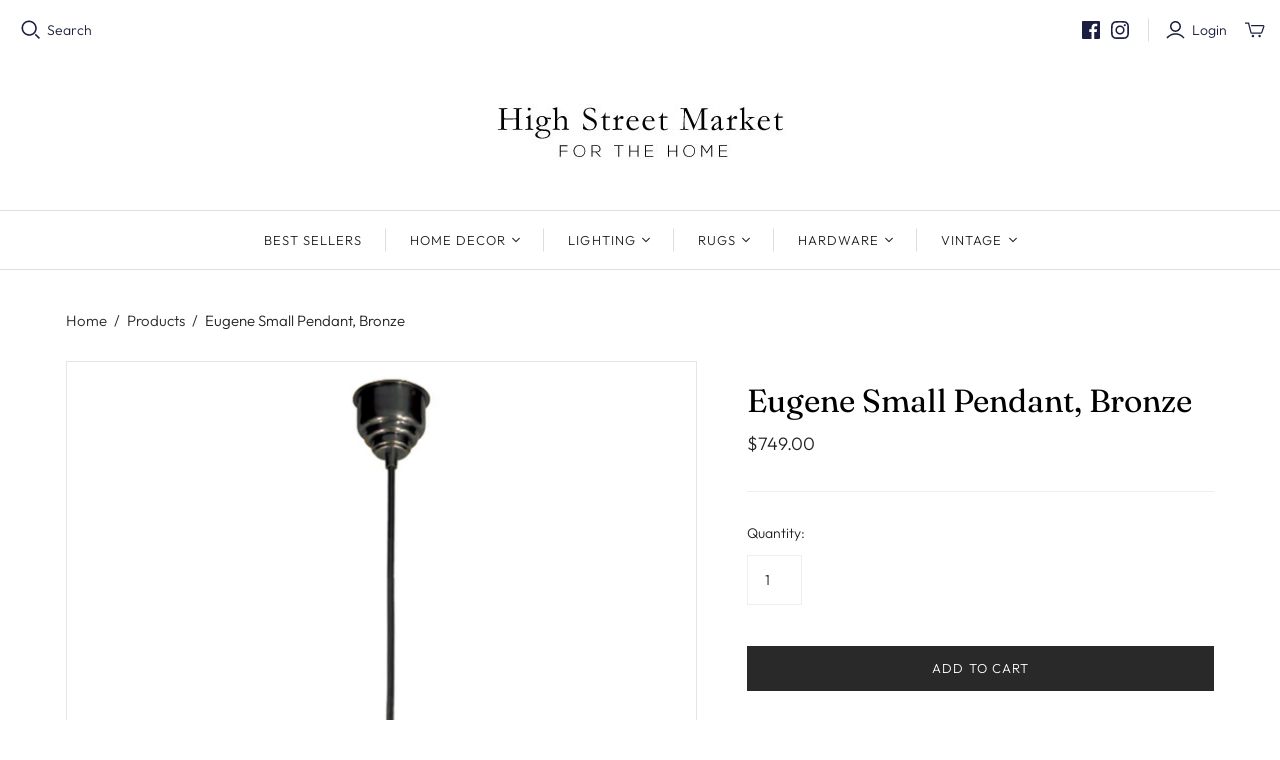

--- FILE ---
content_type: text/html; charset=utf-8
request_url: https://www.highstreetmarket.com/products/eugene-small-pendant-bronze
body_size: 25669
content:
<!DOCTYPE html>
<html class="no-js">
<head>
  <meta charset="utf-8">
  <meta http-equiv="X-UA-Compatible" content="IE=edge">
  <meta name="viewport" content="width=device-width" />

  <title>
    Eugene Small Pendant, Bronze

    

    

    
      &ndash; High Street Market
    
  </title>

  
    <meta name="description" content=" Eugene Small Pendant, Bronze  bronze finish  will accept up to (1) 150 watt bulb  the fixture itself measures 12&quot; wide x 12&quot; high  minimum drop from ceiling is 17&quot; (custom length available, please contact us for more information and pricing on customization)  ceiling canopy measures 3.5&quot; round -- requires a 3&quot; junctio">
  

  <link href="//www.highstreetmarket.com/cdn/shop/t/11/assets/theme.scss.css?v=182809573660761630511763724230" rel="stylesheet" type="text/css" media="all" />
  
    <link rel="shortcut icon" href="//www.highstreetmarket.com/cdn/shop/files/0529F9CD-D05C-4A05-8DE6-99A65C24D84E_16x16.jpg?v=1671585218" type="image/png" />
  

  
    <link rel="canonical" href="https://www.highstreetmarket.com/products/eugene-small-pendant-bronze" />
  

  















<meta property="og:site_name" content="High Street Market">
<meta property="og:url" content="https://www.highstreetmarket.com/products/eugene-small-pendant-bronze">
<meta property="og:title" content="Eugene Small Pendant, Bronze">
<meta property="og:type" content="website">
<meta property="og:description" content=" Eugene Small Pendant, Bronze  bronze finish  will accept up to (1) 150 watt bulb  the fixture itself measures 12&quot; wide x 12&quot; high  minimum drop from ceiling is 17&quot; (custom length available, please contact us for more information and pricing on customization)  ceiling canopy measures 3.5&quot; round -- requires a 3&quot; junctio">




    
    
    

    
    
    <meta
      property="og:image"
      content="https://www.highstreetmarket.com/cdn/shop/products/VC-EugenePendantSmall-bronze2_1200x1440.jpg?v=1571262575"
    />
    <meta
      property="og:image:secure_url"
      content="https://www.highstreetmarket.com/cdn/shop/products/VC-EugenePendantSmall-bronze2_1200x1440.jpg?v=1571262575"
    />
    <meta property="og:image:width" content="1200" />
    <meta property="og:image:height" content="1440" />
    
    
    <meta property="og:image:alt" content="Eugene Small Pendant, Bronze" />
  
















<meta name="twitter:title" content="Eugene Small Pendant, Bronze">
<meta name="twitter:description" content=" Eugene Small Pendant, Bronze  bronze finish  will accept up to (1) 150 watt bulb  the fixture itself measures 12&quot; wide x 12&quot; high  minimum drop from ceiling is 17&quot; (custom length available, please contact us for more information and pricing on customization)  ceiling canopy measures 3.5&quot; round -- requires a 3&quot; junctio">


    
    
    
      
      
      <meta name="twitter:card" content="summary">
    
    
    <meta
      property="twitter:image"
      content="https://www.highstreetmarket.com/cdn/shop/products/VC-EugenePendantSmall-bronze2_1200x1200_crop_center.jpg?v=1571262575"
    />
    <meta property="twitter:image:width" content="1200" />
    <meta property="twitter:image:height" content="1200" />
    
    
    <meta property="twitter:image:alt" content="Eugene Small Pendant, Bronze" />
  



  <script>window.performance && window.performance.mark && window.performance.mark('shopify.content_for_header.start');</script><meta id="shopify-digital-wallet" name="shopify-digital-wallet" content="/839622/digital_wallets/dialog">
<meta name="shopify-checkout-api-token" content="c380e3e939c59cf172e5154fe76ec997">
<meta id="in-context-paypal-metadata" data-shop-id="839622" data-venmo-supported="false" data-environment="production" data-locale="en_US" data-paypal-v4="true" data-currency="USD">
<link rel="alternate" type="application/json+oembed" href="https://www.highstreetmarket.com/products/eugene-small-pendant-bronze.oembed">
<script async="async" src="/checkouts/internal/preloads.js?locale=en-US"></script>
<link rel="preconnect" href="https://shop.app" crossorigin="anonymous">
<script async="async" src="https://shop.app/checkouts/internal/preloads.js?locale=en-US&shop_id=839622" crossorigin="anonymous"></script>
<script id="apple-pay-shop-capabilities" type="application/json">{"shopId":839622,"countryCode":"US","currencyCode":"USD","merchantCapabilities":["supports3DS"],"merchantId":"gid:\/\/shopify\/Shop\/839622","merchantName":"High Street Market","requiredBillingContactFields":["postalAddress","email"],"requiredShippingContactFields":["postalAddress","email"],"shippingType":"shipping","supportedNetworks":["visa","masterCard","amex","discover","elo","jcb"],"total":{"type":"pending","label":"High Street Market","amount":"1.00"},"shopifyPaymentsEnabled":true,"supportsSubscriptions":true}</script>
<script id="shopify-features" type="application/json">{"accessToken":"c380e3e939c59cf172e5154fe76ec997","betas":["rich-media-storefront-analytics"],"domain":"www.highstreetmarket.com","predictiveSearch":true,"shopId":839622,"locale":"en"}</script>
<script>var Shopify = Shopify || {};
Shopify.shop = "high-street-market.myshopify.com";
Shopify.locale = "en";
Shopify.currency = {"active":"USD","rate":"1.0"};
Shopify.country = "US";
Shopify.theme = {"name":"Atlantic","id":85001928840,"schema_name":"Atlantic","schema_version":"14.1.3","theme_store_id":566,"role":"main"};
Shopify.theme.handle = "null";
Shopify.theme.style = {"id":null,"handle":null};
Shopify.cdnHost = "www.highstreetmarket.com/cdn";
Shopify.routes = Shopify.routes || {};
Shopify.routes.root = "/";</script>
<script type="module">!function(o){(o.Shopify=o.Shopify||{}).modules=!0}(window);</script>
<script>!function(o){function n(){var o=[];function n(){o.push(Array.prototype.slice.apply(arguments))}return n.q=o,n}var t=o.Shopify=o.Shopify||{};t.loadFeatures=n(),t.autoloadFeatures=n()}(window);</script>
<script>
  window.ShopifyPay = window.ShopifyPay || {};
  window.ShopifyPay.apiHost = "shop.app\/pay";
  window.ShopifyPay.redirectState = null;
</script>
<script id="shop-js-analytics" type="application/json">{"pageType":"product"}</script>
<script defer="defer" async type="module" src="//www.highstreetmarket.com/cdn/shopifycloud/shop-js/modules/v2/client.init-shop-cart-sync_IZsNAliE.en.esm.js"></script>
<script defer="defer" async type="module" src="//www.highstreetmarket.com/cdn/shopifycloud/shop-js/modules/v2/chunk.common_0OUaOowp.esm.js"></script>
<script type="module">
  await import("//www.highstreetmarket.com/cdn/shopifycloud/shop-js/modules/v2/client.init-shop-cart-sync_IZsNAliE.en.esm.js");
await import("//www.highstreetmarket.com/cdn/shopifycloud/shop-js/modules/v2/chunk.common_0OUaOowp.esm.js");

  window.Shopify.SignInWithShop?.initShopCartSync?.({"fedCMEnabled":true,"windoidEnabled":true});

</script>
<script>
  window.Shopify = window.Shopify || {};
  if (!window.Shopify.featureAssets) window.Shopify.featureAssets = {};
  window.Shopify.featureAssets['shop-js'] = {"shop-cart-sync":["modules/v2/client.shop-cart-sync_DLOhI_0X.en.esm.js","modules/v2/chunk.common_0OUaOowp.esm.js"],"init-fed-cm":["modules/v2/client.init-fed-cm_C6YtU0w6.en.esm.js","modules/v2/chunk.common_0OUaOowp.esm.js"],"shop-button":["modules/v2/client.shop-button_BCMx7GTG.en.esm.js","modules/v2/chunk.common_0OUaOowp.esm.js"],"shop-cash-offers":["modules/v2/client.shop-cash-offers_BT26qb5j.en.esm.js","modules/v2/chunk.common_0OUaOowp.esm.js","modules/v2/chunk.modal_CGo_dVj3.esm.js"],"init-windoid":["modules/v2/client.init-windoid_B9PkRMql.en.esm.js","modules/v2/chunk.common_0OUaOowp.esm.js"],"init-shop-email-lookup-coordinator":["modules/v2/client.init-shop-email-lookup-coordinator_DZkqjsbU.en.esm.js","modules/v2/chunk.common_0OUaOowp.esm.js"],"shop-toast-manager":["modules/v2/client.shop-toast-manager_Di2EnuM7.en.esm.js","modules/v2/chunk.common_0OUaOowp.esm.js"],"shop-login-button":["modules/v2/client.shop-login-button_BtqW_SIO.en.esm.js","modules/v2/chunk.common_0OUaOowp.esm.js","modules/v2/chunk.modal_CGo_dVj3.esm.js"],"avatar":["modules/v2/client.avatar_BTnouDA3.en.esm.js"],"pay-button":["modules/v2/client.pay-button_CWa-C9R1.en.esm.js","modules/v2/chunk.common_0OUaOowp.esm.js"],"init-shop-cart-sync":["modules/v2/client.init-shop-cart-sync_IZsNAliE.en.esm.js","modules/v2/chunk.common_0OUaOowp.esm.js"],"init-customer-accounts":["modules/v2/client.init-customer-accounts_DenGwJTU.en.esm.js","modules/v2/client.shop-login-button_BtqW_SIO.en.esm.js","modules/v2/chunk.common_0OUaOowp.esm.js","modules/v2/chunk.modal_CGo_dVj3.esm.js"],"init-shop-for-new-customer-accounts":["modules/v2/client.init-shop-for-new-customer-accounts_JdHXxpS9.en.esm.js","modules/v2/client.shop-login-button_BtqW_SIO.en.esm.js","modules/v2/chunk.common_0OUaOowp.esm.js","modules/v2/chunk.modal_CGo_dVj3.esm.js"],"init-customer-accounts-sign-up":["modules/v2/client.init-customer-accounts-sign-up_D6__K_p8.en.esm.js","modules/v2/client.shop-login-button_BtqW_SIO.en.esm.js","modules/v2/chunk.common_0OUaOowp.esm.js","modules/v2/chunk.modal_CGo_dVj3.esm.js"],"checkout-modal":["modules/v2/client.checkout-modal_C_ZQDY6s.en.esm.js","modules/v2/chunk.common_0OUaOowp.esm.js","modules/v2/chunk.modal_CGo_dVj3.esm.js"],"shop-follow-button":["modules/v2/client.shop-follow-button_XetIsj8l.en.esm.js","modules/v2/chunk.common_0OUaOowp.esm.js","modules/v2/chunk.modal_CGo_dVj3.esm.js"],"lead-capture":["modules/v2/client.lead-capture_DvA72MRN.en.esm.js","modules/v2/chunk.common_0OUaOowp.esm.js","modules/v2/chunk.modal_CGo_dVj3.esm.js"],"shop-login":["modules/v2/client.shop-login_ClXNxyh6.en.esm.js","modules/v2/chunk.common_0OUaOowp.esm.js","modules/v2/chunk.modal_CGo_dVj3.esm.js"],"payment-terms":["modules/v2/client.payment-terms_CNlwjfZz.en.esm.js","modules/v2/chunk.common_0OUaOowp.esm.js","modules/v2/chunk.modal_CGo_dVj3.esm.js"]};
</script>
<script>(function() {
  var isLoaded = false;
  function asyncLoad() {
    if (isLoaded) return;
    isLoaded = true;
    var urls = ["https:\/\/storage.nfcube.com\/instafeed-ca142597623e17fad96b617ca3ce5bcb.js?shop=high-street-market.myshopify.com","\/\/backinstock.useamp.com\/widget\/160_1767153138.js?category=bis\u0026v=6\u0026shop=high-street-market.myshopify.com"];
    for (var i = 0; i < urls.length; i++) {
      var s = document.createElement('script');
      s.type = 'text/javascript';
      s.async = true;
      s.src = urls[i];
      var x = document.getElementsByTagName('script')[0];
      x.parentNode.insertBefore(s, x);
    }
  };
  if(window.attachEvent) {
    window.attachEvent('onload', asyncLoad);
  } else {
    window.addEventListener('load', asyncLoad, false);
  }
})();</script>
<script id="__st">var __st={"a":839622,"offset":-18000,"reqid":"42a59a89-451f-4b32-9a62-5ac46207272c-1768379085","pageurl":"www.highstreetmarket.com\/products\/eugene-small-pendant-bronze","u":"fafe0c503cb4","p":"product","rtyp":"product","rid":450430132};</script>
<script>window.ShopifyPaypalV4VisibilityTracking = true;</script>
<script id="captcha-bootstrap">!function(){'use strict';const t='contact',e='account',n='new_comment',o=[[t,t],['blogs',n],['comments',n],[t,'customer']],c=[[e,'customer_login'],[e,'guest_login'],[e,'recover_customer_password'],[e,'create_customer']],r=t=>t.map((([t,e])=>`form[action*='/${t}']:not([data-nocaptcha='true']) input[name='form_type'][value='${e}']`)).join(','),a=t=>()=>t?[...document.querySelectorAll(t)].map((t=>t.form)):[];function s(){const t=[...o],e=r(t);return a(e)}const i='password',u='form_key',d=['recaptcha-v3-token','g-recaptcha-response','h-captcha-response',i],f=()=>{try{return window.sessionStorage}catch{return}},m='__shopify_v',_=t=>t.elements[u];function p(t,e,n=!1){try{const o=window.sessionStorage,c=JSON.parse(o.getItem(e)),{data:r}=function(t){const{data:e,action:n}=t;return t[m]||n?{data:e,action:n}:{data:t,action:n}}(c);for(const[e,n]of Object.entries(r))t.elements[e]&&(t.elements[e].value=n);n&&o.removeItem(e)}catch(o){console.error('form repopulation failed',{error:o})}}const l='form_type',E='cptcha';function T(t){t.dataset[E]=!0}const w=window,h=w.document,L='Shopify',v='ce_forms',y='captcha';let A=!1;((t,e)=>{const n=(g='f06e6c50-85a8-45c8-87d0-21a2b65856fe',I='https://cdn.shopify.com/shopifycloud/storefront-forms-hcaptcha/ce_storefront_forms_captcha_hcaptcha.v1.5.2.iife.js',D={infoText:'Protected by hCaptcha',privacyText:'Privacy',termsText:'Terms'},(t,e,n)=>{const o=w[L][v],c=o.bindForm;if(c)return c(t,g,e,D).then(n);var r;o.q.push([[t,g,e,D],n]),r=I,A||(h.body.append(Object.assign(h.createElement('script'),{id:'captcha-provider',async:!0,src:r})),A=!0)});var g,I,D;w[L]=w[L]||{},w[L][v]=w[L][v]||{},w[L][v].q=[],w[L][y]=w[L][y]||{},w[L][y].protect=function(t,e){n(t,void 0,e),T(t)},Object.freeze(w[L][y]),function(t,e,n,w,h,L){const[v,y,A,g]=function(t,e,n){const i=e?o:[],u=t?c:[],d=[...i,...u],f=r(d),m=r(i),_=r(d.filter((([t,e])=>n.includes(e))));return[a(f),a(m),a(_),s()]}(w,h,L),I=t=>{const e=t.target;return e instanceof HTMLFormElement?e:e&&e.form},D=t=>v().includes(t);t.addEventListener('submit',(t=>{const e=I(t);if(!e)return;const n=D(e)&&!e.dataset.hcaptchaBound&&!e.dataset.recaptchaBound,o=_(e),c=g().includes(e)&&(!o||!o.value);(n||c)&&t.preventDefault(),c&&!n&&(function(t){try{if(!f())return;!function(t){const e=f();if(!e)return;const n=_(t);if(!n)return;const o=n.value;o&&e.removeItem(o)}(t);const e=Array.from(Array(32),(()=>Math.random().toString(36)[2])).join('');!function(t,e){_(t)||t.append(Object.assign(document.createElement('input'),{type:'hidden',name:u})),t.elements[u].value=e}(t,e),function(t,e){const n=f();if(!n)return;const o=[...t.querySelectorAll(`input[type='${i}']`)].map((({name:t})=>t)),c=[...d,...o],r={};for(const[a,s]of new FormData(t).entries())c.includes(a)||(r[a]=s);n.setItem(e,JSON.stringify({[m]:1,action:t.action,data:r}))}(t,e)}catch(e){console.error('failed to persist form',e)}}(e),e.submit())}));const S=(t,e)=>{t&&!t.dataset[E]&&(n(t,e.some((e=>e===t))),T(t))};for(const o of['focusin','change'])t.addEventListener(o,(t=>{const e=I(t);D(e)&&S(e,y())}));const B=e.get('form_key'),M=e.get(l),P=B&&M;t.addEventListener('DOMContentLoaded',(()=>{const t=y();if(P)for(const e of t)e.elements[l].value===M&&p(e,B);[...new Set([...A(),...v().filter((t=>'true'===t.dataset.shopifyCaptcha))])].forEach((e=>S(e,t)))}))}(h,new URLSearchParams(w.location.search),n,t,e,['guest_login'])})(!0,!0)}();</script>
<script integrity="sha256-4kQ18oKyAcykRKYeNunJcIwy7WH5gtpwJnB7kiuLZ1E=" data-source-attribution="shopify.loadfeatures" defer="defer" src="//www.highstreetmarket.com/cdn/shopifycloud/storefront/assets/storefront/load_feature-a0a9edcb.js" crossorigin="anonymous"></script>
<script crossorigin="anonymous" defer="defer" src="//www.highstreetmarket.com/cdn/shopifycloud/storefront/assets/shopify_pay/storefront-65b4c6d7.js?v=20250812"></script>
<script data-source-attribution="shopify.dynamic_checkout.dynamic.init">var Shopify=Shopify||{};Shopify.PaymentButton=Shopify.PaymentButton||{isStorefrontPortableWallets:!0,init:function(){window.Shopify.PaymentButton.init=function(){};var t=document.createElement("script");t.src="https://www.highstreetmarket.com/cdn/shopifycloud/portable-wallets/latest/portable-wallets.en.js",t.type="module",document.head.appendChild(t)}};
</script>
<script data-source-attribution="shopify.dynamic_checkout.buyer_consent">
  function portableWalletsHideBuyerConsent(e){var t=document.getElementById("shopify-buyer-consent"),n=document.getElementById("shopify-subscription-policy-button");t&&n&&(t.classList.add("hidden"),t.setAttribute("aria-hidden","true"),n.removeEventListener("click",e))}function portableWalletsShowBuyerConsent(e){var t=document.getElementById("shopify-buyer-consent"),n=document.getElementById("shopify-subscription-policy-button");t&&n&&(t.classList.remove("hidden"),t.removeAttribute("aria-hidden"),n.addEventListener("click",e))}window.Shopify?.PaymentButton&&(window.Shopify.PaymentButton.hideBuyerConsent=portableWalletsHideBuyerConsent,window.Shopify.PaymentButton.showBuyerConsent=portableWalletsShowBuyerConsent);
</script>
<script data-source-attribution="shopify.dynamic_checkout.cart.bootstrap">document.addEventListener("DOMContentLoaded",(function(){function t(){return document.querySelector("shopify-accelerated-checkout-cart, shopify-accelerated-checkout")}if(t())Shopify.PaymentButton.init();else{new MutationObserver((function(e,n){t()&&(Shopify.PaymentButton.init(),n.disconnect())})).observe(document.body,{childList:!0,subtree:!0})}}));
</script>
<link id="shopify-accelerated-checkout-styles" rel="stylesheet" media="screen" href="https://www.highstreetmarket.com/cdn/shopifycloud/portable-wallets/latest/accelerated-checkout-backwards-compat.css" crossorigin="anonymous">
<style id="shopify-accelerated-checkout-cart">
        #shopify-buyer-consent {
  margin-top: 1em;
  display: inline-block;
  width: 100%;
}

#shopify-buyer-consent.hidden {
  display: none;
}

#shopify-subscription-policy-button {
  background: none;
  border: none;
  padding: 0;
  text-decoration: underline;
  font-size: inherit;
  cursor: pointer;
}

#shopify-subscription-policy-button::before {
  box-shadow: none;
}

      </style>

<script>window.performance && window.performance.mark && window.performance.mark('shopify.content_for_header.end');</script>

  <script>
    document.documentElement.className=document.documentElement.className.replace(/\bno-js\b/,'js');
    if(window.Shopify&&window.Shopify.designMode)document.documentElement.className+=' in-theme-editor';
  </script>

  
<script>
  Theme = {}
  Theme.version = "14.1.3";
  Theme.products = new Array();
  Theme.shippingCalcErrorMessage = "Error: zip / postal code --error_message--";
  Theme.shippingCalcMultiRates = "There are --number_of_rates-- shipping rates available for --address--, starting at --rate--.";
  Theme.shippingCalcOneRate = "There is one shipping rate available for --address--.";
  Theme.shippingCalcNoRates = "We do not ship to this destination.";
  Theme.shippingCalcRateValues = "--rate_title-- at --rate--";
  Theme.userLoggedIn = false;
  Theme.userAddress = '';
  Theme.centerHeader = false;

  Theme.cartItemsOne = "item";
  Theme.cartItemsOther = "items";

  Theme.addToCart = "Add to cart";
  Theme.soldOut = "Sold out";
  Theme.unavailable = "Unavailable";

</script>

<link href="https://monorail-edge.shopifysvc.com" rel="dns-prefetch">
<script>(function(){if ("sendBeacon" in navigator && "performance" in window) {try {var session_token_from_headers = performance.getEntriesByType('navigation')[0].serverTiming.find(x => x.name == '_s').description;} catch {var session_token_from_headers = undefined;}var session_cookie_matches = document.cookie.match(/_shopify_s=([^;]*)/);var session_token_from_cookie = session_cookie_matches && session_cookie_matches.length === 2 ? session_cookie_matches[1] : "";var session_token = session_token_from_headers || session_token_from_cookie || "";function handle_abandonment_event(e) {var entries = performance.getEntries().filter(function(entry) {return /monorail-edge.shopifysvc.com/.test(entry.name);});if (!window.abandonment_tracked && entries.length === 0) {window.abandonment_tracked = true;var currentMs = Date.now();var navigation_start = performance.timing.navigationStart;var payload = {shop_id: 839622,url: window.location.href,navigation_start,duration: currentMs - navigation_start,session_token,page_type: "product"};window.navigator.sendBeacon("https://monorail-edge.shopifysvc.com/v1/produce", JSON.stringify({schema_id: "online_store_buyer_site_abandonment/1.1",payload: payload,metadata: {event_created_at_ms: currentMs,event_sent_at_ms: currentMs}}));}}window.addEventListener('pagehide', handle_abandonment_event);}}());</script>
<script id="web-pixels-manager-setup">(function e(e,d,r,n,o){if(void 0===o&&(o={}),!Boolean(null===(a=null===(i=window.Shopify)||void 0===i?void 0:i.analytics)||void 0===a?void 0:a.replayQueue)){var i,a;window.Shopify=window.Shopify||{};var t=window.Shopify;t.analytics=t.analytics||{};var s=t.analytics;s.replayQueue=[],s.publish=function(e,d,r){return s.replayQueue.push([e,d,r]),!0};try{self.performance.mark("wpm:start")}catch(e){}var l=function(){var e={modern:/Edge?\/(1{2}[4-9]|1[2-9]\d|[2-9]\d{2}|\d{4,})\.\d+(\.\d+|)|Firefox\/(1{2}[4-9]|1[2-9]\d|[2-9]\d{2}|\d{4,})\.\d+(\.\d+|)|Chrom(ium|e)\/(9{2}|\d{3,})\.\d+(\.\d+|)|(Maci|X1{2}).+ Version\/(15\.\d+|(1[6-9]|[2-9]\d|\d{3,})\.\d+)([,.]\d+|)( \(\w+\)|)( Mobile\/\w+|) Safari\/|Chrome.+OPR\/(9{2}|\d{3,})\.\d+\.\d+|(CPU[ +]OS|iPhone[ +]OS|CPU[ +]iPhone|CPU IPhone OS|CPU iPad OS)[ +]+(15[._]\d+|(1[6-9]|[2-9]\d|\d{3,})[._]\d+)([._]\d+|)|Android:?[ /-](13[3-9]|1[4-9]\d|[2-9]\d{2}|\d{4,})(\.\d+|)(\.\d+|)|Android.+Firefox\/(13[5-9]|1[4-9]\d|[2-9]\d{2}|\d{4,})\.\d+(\.\d+|)|Android.+Chrom(ium|e)\/(13[3-9]|1[4-9]\d|[2-9]\d{2}|\d{4,})\.\d+(\.\d+|)|SamsungBrowser\/([2-9]\d|\d{3,})\.\d+/,legacy:/Edge?\/(1[6-9]|[2-9]\d|\d{3,})\.\d+(\.\d+|)|Firefox\/(5[4-9]|[6-9]\d|\d{3,})\.\d+(\.\d+|)|Chrom(ium|e)\/(5[1-9]|[6-9]\d|\d{3,})\.\d+(\.\d+|)([\d.]+$|.*Safari\/(?![\d.]+ Edge\/[\d.]+$))|(Maci|X1{2}).+ Version\/(10\.\d+|(1[1-9]|[2-9]\d|\d{3,})\.\d+)([,.]\d+|)( \(\w+\)|)( Mobile\/\w+|) Safari\/|Chrome.+OPR\/(3[89]|[4-9]\d|\d{3,})\.\d+\.\d+|(CPU[ +]OS|iPhone[ +]OS|CPU[ +]iPhone|CPU IPhone OS|CPU iPad OS)[ +]+(10[._]\d+|(1[1-9]|[2-9]\d|\d{3,})[._]\d+)([._]\d+|)|Android:?[ /-](13[3-9]|1[4-9]\d|[2-9]\d{2}|\d{4,})(\.\d+|)(\.\d+|)|Mobile Safari.+OPR\/([89]\d|\d{3,})\.\d+\.\d+|Android.+Firefox\/(13[5-9]|1[4-9]\d|[2-9]\d{2}|\d{4,})\.\d+(\.\d+|)|Android.+Chrom(ium|e)\/(13[3-9]|1[4-9]\d|[2-9]\d{2}|\d{4,})\.\d+(\.\d+|)|Android.+(UC? ?Browser|UCWEB|U3)[ /]?(15\.([5-9]|\d{2,})|(1[6-9]|[2-9]\d|\d{3,})\.\d+)\.\d+|SamsungBrowser\/(5\.\d+|([6-9]|\d{2,})\.\d+)|Android.+MQ{2}Browser\/(14(\.(9|\d{2,})|)|(1[5-9]|[2-9]\d|\d{3,})(\.\d+|))(\.\d+|)|K[Aa][Ii]OS\/(3\.\d+|([4-9]|\d{2,})\.\d+)(\.\d+|)/},d=e.modern,r=e.legacy,n=navigator.userAgent;return n.match(d)?"modern":n.match(r)?"legacy":"unknown"}(),u="modern"===l?"modern":"legacy",c=(null!=n?n:{modern:"",legacy:""})[u],f=function(e){return[e.baseUrl,"/wpm","/b",e.hashVersion,"modern"===e.buildTarget?"m":"l",".js"].join("")}({baseUrl:d,hashVersion:r,buildTarget:u}),m=function(e){var d=e.version,r=e.bundleTarget,n=e.surface,o=e.pageUrl,i=e.monorailEndpoint;return{emit:function(e){var a=e.status,t=e.errorMsg,s=(new Date).getTime(),l=JSON.stringify({metadata:{event_sent_at_ms:s},events:[{schema_id:"web_pixels_manager_load/3.1",payload:{version:d,bundle_target:r,page_url:o,status:a,surface:n,error_msg:t},metadata:{event_created_at_ms:s}}]});if(!i)return console&&console.warn&&console.warn("[Web Pixels Manager] No Monorail endpoint provided, skipping logging."),!1;try{return self.navigator.sendBeacon.bind(self.navigator)(i,l)}catch(e){}var u=new XMLHttpRequest;try{return u.open("POST",i,!0),u.setRequestHeader("Content-Type","text/plain"),u.send(l),!0}catch(e){return console&&console.warn&&console.warn("[Web Pixels Manager] Got an unhandled error while logging to Monorail."),!1}}}}({version:r,bundleTarget:l,surface:e.surface,pageUrl:self.location.href,monorailEndpoint:e.monorailEndpoint});try{o.browserTarget=l,function(e){var d=e.src,r=e.async,n=void 0===r||r,o=e.onload,i=e.onerror,a=e.sri,t=e.scriptDataAttributes,s=void 0===t?{}:t,l=document.createElement("script"),u=document.querySelector("head"),c=document.querySelector("body");if(l.async=n,l.src=d,a&&(l.integrity=a,l.crossOrigin="anonymous"),s)for(var f in s)if(Object.prototype.hasOwnProperty.call(s,f))try{l.dataset[f]=s[f]}catch(e){}if(o&&l.addEventListener("load",o),i&&l.addEventListener("error",i),u)u.appendChild(l);else{if(!c)throw new Error("Did not find a head or body element to append the script");c.appendChild(l)}}({src:f,async:!0,onload:function(){if(!function(){var e,d;return Boolean(null===(d=null===(e=window.Shopify)||void 0===e?void 0:e.analytics)||void 0===d?void 0:d.initialized)}()){var d=window.webPixelsManager.init(e)||void 0;if(d){var r=window.Shopify.analytics;r.replayQueue.forEach((function(e){var r=e[0],n=e[1],o=e[2];d.publishCustomEvent(r,n,o)})),r.replayQueue=[],r.publish=d.publishCustomEvent,r.visitor=d.visitor,r.initialized=!0}}},onerror:function(){return m.emit({status:"failed",errorMsg:"".concat(f," has failed to load")})},sri:function(e){var d=/^sha384-[A-Za-z0-9+/=]+$/;return"string"==typeof e&&d.test(e)}(c)?c:"",scriptDataAttributes:o}),m.emit({status:"loading"})}catch(e){m.emit({status:"failed",errorMsg:(null==e?void 0:e.message)||"Unknown error"})}}})({shopId: 839622,storefrontBaseUrl: "https://www.highstreetmarket.com",extensionsBaseUrl: "https://extensions.shopifycdn.com/cdn/shopifycloud/web-pixels-manager",monorailEndpoint: "https://monorail-edge.shopifysvc.com/unstable/produce_batch",surface: "storefront-renderer",enabledBetaFlags: ["2dca8a86","a0d5f9d2"],webPixelsConfigList: [{"id":"814743715","configuration":"{\"tagID\":\"2614272600427\"}","eventPayloadVersion":"v1","runtimeContext":"STRICT","scriptVersion":"18031546ee651571ed29edbe71a3550b","type":"APP","apiClientId":3009811,"privacyPurposes":["ANALYTICS","MARKETING","SALE_OF_DATA"],"dataSharingAdjustments":{"protectedCustomerApprovalScopes":["read_customer_address","read_customer_email","read_customer_name","read_customer_personal_data","read_customer_phone"]}},{"id":"103448739","eventPayloadVersion":"v1","runtimeContext":"LAX","scriptVersion":"1","type":"CUSTOM","privacyPurposes":["ANALYTICS"],"name":"Google Analytics tag (migrated)"},{"id":"shopify-app-pixel","configuration":"{}","eventPayloadVersion":"v1","runtimeContext":"STRICT","scriptVersion":"0450","apiClientId":"shopify-pixel","type":"APP","privacyPurposes":["ANALYTICS","MARKETING"]},{"id":"shopify-custom-pixel","eventPayloadVersion":"v1","runtimeContext":"LAX","scriptVersion":"0450","apiClientId":"shopify-pixel","type":"CUSTOM","privacyPurposes":["ANALYTICS","MARKETING"]}],isMerchantRequest: false,initData: {"shop":{"name":"High Street Market","paymentSettings":{"currencyCode":"USD"},"myshopifyDomain":"high-street-market.myshopify.com","countryCode":"US","storefrontUrl":"https:\/\/www.highstreetmarket.com"},"customer":null,"cart":null,"checkout":null,"productVariants":[{"price":{"amount":749.0,"currencyCode":"USD"},"product":{"title":"Eugene Small Pendant, Bronze","vendor":"High Street Market","id":"450430132","untranslatedTitle":"Eugene Small Pendant, Bronze","url":"\/products\/eugene-small-pendant-bronze","type":"lighting"},"id":"1259253000","image":{"src":"\/\/www.highstreetmarket.com\/cdn\/shop\/products\/VC-EugenePendantSmall-bronze2.jpg?v=1571262575"},"sku":"400-1207AN","title":"Default Title","untranslatedTitle":"Default Title"}],"purchasingCompany":null},},"https://www.highstreetmarket.com/cdn","7cecd0b6w90c54c6cpe92089d5m57a67346",{"modern":"","legacy":""},{"shopId":"839622","storefrontBaseUrl":"https:\/\/www.highstreetmarket.com","extensionBaseUrl":"https:\/\/extensions.shopifycdn.com\/cdn\/shopifycloud\/web-pixels-manager","surface":"storefront-renderer","enabledBetaFlags":"[\"2dca8a86\", \"a0d5f9d2\"]","isMerchantRequest":"false","hashVersion":"7cecd0b6w90c54c6cpe92089d5m57a67346","publish":"custom","events":"[[\"page_viewed\",{}],[\"product_viewed\",{\"productVariant\":{\"price\":{\"amount\":749.0,\"currencyCode\":\"USD\"},\"product\":{\"title\":\"Eugene Small Pendant, Bronze\",\"vendor\":\"High Street Market\",\"id\":\"450430132\",\"untranslatedTitle\":\"Eugene Small Pendant, Bronze\",\"url\":\"\/products\/eugene-small-pendant-bronze\",\"type\":\"lighting\"},\"id\":\"1259253000\",\"image\":{\"src\":\"\/\/www.highstreetmarket.com\/cdn\/shop\/products\/VC-EugenePendantSmall-bronze2.jpg?v=1571262575\"},\"sku\":\"400-1207AN\",\"title\":\"Default Title\",\"untranslatedTitle\":\"Default Title\"}}]]"});</script><script>
  window.ShopifyAnalytics = window.ShopifyAnalytics || {};
  window.ShopifyAnalytics.meta = window.ShopifyAnalytics.meta || {};
  window.ShopifyAnalytics.meta.currency = 'USD';
  var meta = {"product":{"id":450430132,"gid":"gid:\/\/shopify\/Product\/450430132","vendor":"High Street Market","type":"lighting","handle":"eugene-small-pendant-bronze","variants":[{"id":1259253000,"price":74900,"name":"Eugene Small Pendant, Bronze","public_title":null,"sku":"400-1207AN"}],"remote":false},"page":{"pageType":"product","resourceType":"product","resourceId":450430132,"requestId":"42a59a89-451f-4b32-9a62-5ac46207272c-1768379085"}};
  for (var attr in meta) {
    window.ShopifyAnalytics.meta[attr] = meta[attr];
  }
</script>
<script class="analytics">
  (function () {
    var customDocumentWrite = function(content) {
      var jquery = null;

      if (window.jQuery) {
        jquery = window.jQuery;
      } else if (window.Checkout && window.Checkout.$) {
        jquery = window.Checkout.$;
      }

      if (jquery) {
        jquery('body').append(content);
      }
    };

    var hasLoggedConversion = function(token) {
      if (token) {
        return document.cookie.indexOf('loggedConversion=' + token) !== -1;
      }
      return false;
    }

    var setCookieIfConversion = function(token) {
      if (token) {
        var twoMonthsFromNow = new Date(Date.now());
        twoMonthsFromNow.setMonth(twoMonthsFromNow.getMonth() + 2);

        document.cookie = 'loggedConversion=' + token + '; expires=' + twoMonthsFromNow;
      }
    }

    var trekkie = window.ShopifyAnalytics.lib = window.trekkie = window.trekkie || [];
    if (trekkie.integrations) {
      return;
    }
    trekkie.methods = [
      'identify',
      'page',
      'ready',
      'track',
      'trackForm',
      'trackLink'
    ];
    trekkie.factory = function(method) {
      return function() {
        var args = Array.prototype.slice.call(arguments);
        args.unshift(method);
        trekkie.push(args);
        return trekkie;
      };
    };
    for (var i = 0; i < trekkie.methods.length; i++) {
      var key = trekkie.methods[i];
      trekkie[key] = trekkie.factory(key);
    }
    trekkie.load = function(config) {
      trekkie.config = config || {};
      trekkie.config.initialDocumentCookie = document.cookie;
      var first = document.getElementsByTagName('script')[0];
      var script = document.createElement('script');
      script.type = 'text/javascript';
      script.onerror = function(e) {
        var scriptFallback = document.createElement('script');
        scriptFallback.type = 'text/javascript';
        scriptFallback.onerror = function(error) {
                var Monorail = {
      produce: function produce(monorailDomain, schemaId, payload) {
        var currentMs = new Date().getTime();
        var event = {
          schema_id: schemaId,
          payload: payload,
          metadata: {
            event_created_at_ms: currentMs,
            event_sent_at_ms: currentMs
          }
        };
        return Monorail.sendRequest("https://" + monorailDomain + "/v1/produce", JSON.stringify(event));
      },
      sendRequest: function sendRequest(endpointUrl, payload) {
        // Try the sendBeacon API
        if (window && window.navigator && typeof window.navigator.sendBeacon === 'function' && typeof window.Blob === 'function' && !Monorail.isIos12()) {
          var blobData = new window.Blob([payload], {
            type: 'text/plain'
          });

          if (window.navigator.sendBeacon(endpointUrl, blobData)) {
            return true;
          } // sendBeacon was not successful

        } // XHR beacon

        var xhr = new XMLHttpRequest();

        try {
          xhr.open('POST', endpointUrl);
          xhr.setRequestHeader('Content-Type', 'text/plain');
          xhr.send(payload);
        } catch (e) {
          console.log(e);
        }

        return false;
      },
      isIos12: function isIos12() {
        return window.navigator.userAgent.lastIndexOf('iPhone; CPU iPhone OS 12_') !== -1 || window.navigator.userAgent.lastIndexOf('iPad; CPU OS 12_') !== -1;
      }
    };
    Monorail.produce('monorail-edge.shopifysvc.com',
      'trekkie_storefront_load_errors/1.1',
      {shop_id: 839622,
      theme_id: 85001928840,
      app_name: "storefront",
      context_url: window.location.href,
      source_url: "//www.highstreetmarket.com/cdn/s/trekkie.storefront.55c6279c31a6628627b2ba1c5ff367020da294e2.min.js"});

        };
        scriptFallback.async = true;
        scriptFallback.src = '//www.highstreetmarket.com/cdn/s/trekkie.storefront.55c6279c31a6628627b2ba1c5ff367020da294e2.min.js';
        first.parentNode.insertBefore(scriptFallback, first);
      };
      script.async = true;
      script.src = '//www.highstreetmarket.com/cdn/s/trekkie.storefront.55c6279c31a6628627b2ba1c5ff367020da294e2.min.js';
      first.parentNode.insertBefore(script, first);
    };
    trekkie.load(
      {"Trekkie":{"appName":"storefront","development":false,"defaultAttributes":{"shopId":839622,"isMerchantRequest":null,"themeId":85001928840,"themeCityHash":"1230089111612768012","contentLanguage":"en","currency":"USD","eventMetadataId":"2c9175f8-f62c-4669-8f73-3d12ef55bac8"},"isServerSideCookieWritingEnabled":true,"monorailRegion":"shop_domain","enabledBetaFlags":["65f19447"]},"Session Attribution":{},"S2S":{"facebookCapiEnabled":false,"source":"trekkie-storefront-renderer","apiClientId":580111}}
    );

    var loaded = false;
    trekkie.ready(function() {
      if (loaded) return;
      loaded = true;

      window.ShopifyAnalytics.lib = window.trekkie;

      var originalDocumentWrite = document.write;
      document.write = customDocumentWrite;
      try { window.ShopifyAnalytics.merchantGoogleAnalytics.call(this); } catch(error) {};
      document.write = originalDocumentWrite;

      window.ShopifyAnalytics.lib.page(null,{"pageType":"product","resourceType":"product","resourceId":450430132,"requestId":"42a59a89-451f-4b32-9a62-5ac46207272c-1768379085","shopifyEmitted":true});

      var match = window.location.pathname.match(/checkouts\/(.+)\/(thank_you|post_purchase)/)
      var token = match? match[1]: undefined;
      if (!hasLoggedConversion(token)) {
        setCookieIfConversion(token);
        window.ShopifyAnalytics.lib.track("Viewed Product",{"currency":"USD","variantId":1259253000,"productId":450430132,"productGid":"gid:\/\/shopify\/Product\/450430132","name":"Eugene Small Pendant, Bronze","price":"749.00","sku":"400-1207AN","brand":"High Street Market","variant":null,"category":"lighting","nonInteraction":true,"remote":false},undefined,undefined,{"shopifyEmitted":true});
      window.ShopifyAnalytics.lib.track("monorail:\/\/trekkie_storefront_viewed_product\/1.1",{"currency":"USD","variantId":1259253000,"productId":450430132,"productGid":"gid:\/\/shopify\/Product\/450430132","name":"Eugene Small Pendant, Bronze","price":"749.00","sku":"400-1207AN","brand":"High Street Market","variant":null,"category":"lighting","nonInteraction":true,"remote":false,"referer":"https:\/\/www.highstreetmarket.com\/products\/eugene-small-pendant-bronze"});
      }
    });


        var eventsListenerScript = document.createElement('script');
        eventsListenerScript.async = true;
        eventsListenerScript.src = "//www.highstreetmarket.com/cdn/shopifycloud/storefront/assets/shop_events_listener-3da45d37.js";
        document.getElementsByTagName('head')[0].appendChild(eventsListenerScript);

})();</script>
  <script>
  if (!window.ga || (window.ga && typeof window.ga !== 'function')) {
    window.ga = function ga() {
      (window.ga.q = window.ga.q || []).push(arguments);
      if (window.Shopify && window.Shopify.analytics && typeof window.Shopify.analytics.publish === 'function') {
        window.Shopify.analytics.publish("ga_stub_called", {}, {sendTo: "google_osp_migration"});
      }
      console.error("Shopify's Google Analytics stub called with:", Array.from(arguments), "\nSee https://help.shopify.com/manual/promoting-marketing/pixels/pixel-migration#google for more information.");
    };
    if (window.Shopify && window.Shopify.analytics && typeof window.Shopify.analytics.publish === 'function') {
      window.Shopify.analytics.publish("ga_stub_initialized", {}, {sendTo: "google_osp_migration"});
    }
  }
</script>
<script
  defer
  src="https://www.highstreetmarket.com/cdn/shopifycloud/perf-kit/shopify-perf-kit-3.0.3.min.js"
  data-application="storefront-renderer"
  data-shop-id="839622"
  data-render-region="gcp-us-central1"
  data-page-type="product"
  data-theme-instance-id="85001928840"
  data-theme-name="Atlantic"
  data-theme-version="14.1.3"
  data-monorail-region="shop_domain"
  data-resource-timing-sampling-rate="10"
  data-shs="true"
  data-shs-beacon="true"
  data-shs-export-with-fetch="true"
  data-shs-logs-sample-rate="1"
  data-shs-beacon-endpoint="https://www.highstreetmarket.com/api/collect"
></script>
</head>

<body
  class="
    
      template-product
    
    
    
    product-grid-default
  "
>
  <div id="fb-root"></div>
  <script>(function(d, s, id) {
    var js, fjs = d.getElementsByTagName(s)[0];
    if (d.getElementById(id)) return;
    js = d.createElement(s); js.id = id;
    js.src = "//connect.facebook.net/en_US/all.js#xfbml=1&appId=187795038002910";
    fjs.parentNode.insertBefore(js, fjs);
  }(document, 'script', 'facebook-jssdk'));</script>

  




  <!-- Root element of PhotoSwipe. Must have class pswp. -->
  <div
    class="pswp"
    tabindex="-1"
    role="dialog"
    aria-hidden="true"
    data-photoswipe
  >
    <!--
      Background of PhotoSwipe.
      It's a separate element as animating opacity is faster than rgba().
    -->
    <div class="pswp__bg"></div>
    <!-- Slides wrapper with overflow:hidden. -->
    <div class="pswp__scroll-wrap">
      <!--
        Container that holds slides.
        PhotoSwipe keeps only 3 of them in the DOM to save memory.
        Don't modify these 3 pswp__item elements, data is added later on.
      -->
      <div class="pswp__container">
        <div class="pswp__item"></div>
        <div class="pswp__item"></div>
        <div class="pswp__item"></div>
      </div>
      <!--
        Default (PhotoSwipeUI_Default) interface on top of sliding area.
        Can be changed.
      -->
      <div class="pswp__ui pswp__ui--hidden">
        <div class="pswp__top-bar">
          <!--  Controls are self-explanatory. Order can be changed. -->
          <div class="pswp__counter"></div>
          <button
            class="pswp__button pswp__button--close"
            title="Close"
            aria-label="Close"
          >
            




<svg class="svg-icon icon-close-thin " xmlns="http://www.w3.org/2000/svg" width="16" height="16" fill="none" viewBox="0 0 20 20">
  
  <title>Close Thin Icon</title>

  <path stroke="currentColor" stroke-width="1.5" d="M1 1l9 9m0 0l9 9m-9-9l9-9m-9 9l-9 9"/>
</svg>


          </button>
          <button
            class="pswp__button pswp__button--share"
            title="Share"
          ></button>
          <button
            class="pswp__button pswp__button--fs"
            title="Toggle fullscreen"
          ></button>
          <button
            class="pswp__button pswp__button--zoom"
            title="Zoom in/out"
          ></button>
          <!-- Preloader demo http://codepen.io/dimsemenov/pen/yyBWoR -->
          <!-- element will get class pswp__preloader--active when preloader is running -->
          <div class="pswp__preloader">
            <div class="pswp__preloader__icn">
              <div class="pswp__preloader__cut">
                <div class="pswp__preloader__donut"></div>
              </div>
            </div>
          </div>
        </div>
        <div class="pswp__share-modal pswp__share-modal--hidden pswp__single-tap">
          <div class="pswp__share-tooltip"></div>
        </div>
        <button
          class="pswp__button pswp__button--arrow--left"
          title="Previous (arrow left)"
        ></button>
        <button
          class="pswp__button pswp__button--arrow--right"
          title="Next (arrow right)"
        ></button>
        <div class="pswp__caption">
          <div class="pswp__caption__center"></div>
        </div>
      </div>
    </div>
  </div>





  



<section
  class="quickshop"
  data-quickshop
  data-quickshop-settings-sha256="183a67f560e754cdf904eb951fc4d49ebb327ee3b414520f68b576b6635f8525"
>
  <div class="quickshop-content" data-quickshop-content>
    <button class="quickshop-close" data-quickshop-close>
      




<svg class="svg-icon icon-close-thin " xmlns="http://www.w3.org/2000/svg" width="16" height="16" fill="none" viewBox="0 0 20 20">
  
  <title>Close Thin Icon</title>

  <path stroke="currentColor" stroke-width="1.5" d="M1 1l9 9m0 0l9 9m-9-9l9-9m-9 9l-9 9"/>
</svg>


    </button>

    <div class="quickshop-product" data-quickshop-product-inject></div>
  </div>

  <span class="spinner quickshop-spinner">
    <span></span>
    <span></span>
    <span></span>
  </span>
</section>

  <div class="cart-mini" data-cart-mini>
  <div class="cart-mini-sidebar" data-cart-mini-sidebar>
    <div class="cart-mini-header">
      Your cart

      <div
        class="cart-mini-header-close"
        role="button"
        aria-label="close"
        data-cart-mini-close
      >
        




<svg class="svg-icon icon-close-alt " xmlns="http://www.w3.org/2000/svg" width="12" height="12" fill="none" viewBox="0 0 12 12">
  
  <title>Close Alternative Icon</title>

  <path fill="currentColor" fill-rule="evenodd" d="M5.025 6L0 .975.975 0 6 5.025 11.025 0 12 .975 6.975 6 12 11.025l-.975.975L6 6.975.975 12 0 11.025 5.025 6z" clip-rule="evenodd"/>
</svg>


      </div>
    </div>

    <div class="cart-mini-content cart-mini-items" data-cart-mini-content></div>

    <div class="cart-mini-footer" data-cart-mini-footer></div>
  </div>
</div>


  <div id="shopify-section-pxs-announcement-bar" class="shopify-section"><script
  type="application/json"
  data-section-type="pxs-announcement-bar"
  data-section-id="pxs-announcement-bar"
></script>












  </div>
  <div id="shopify-section-static-header" class="shopify-section section-header">

<script
  type="application/json"
  data-section-type="static-header"
  data-section-id="static-header"
  data-section-data
>
  {
    "live_search_enabled": false,
    "live_search_display": "product",
    "currencySettings":   {
      "enable": false,
      "shopCurrency": "USD",
      "defaultCurrency": "USD",
      "displayFormat": "money_format",
      "moneyFormat": "${{amount}}",
      "moneyFormatNoCurrency": "${{amount}}",
      "moneyFormatCurrency": "${{amount}} USD"
    }
  }
</script>

<header
  class="
    main-header-wrap
    
    main-header--expanded
    main-header--centered
  "
  data-header-layout="expanded"
  data-header-alignment="true"
>
  <section class="main-header">

    
      <div
        class="
          action-links
          clearfix
          
        "
      >
        <div class="main-header--tools tools clearfix">
  <div class="main-header--tools-group">
    <div class="main-header--tools-left">
      

      <div class="tool-container">
        <div id="coin-container"></div>




        <a
          class="menu"
          href=""
          class="nav-item dropdown first"
          aria-haspopup="true"
          aria-controls="main-header--mobile-nav"
          aria-expanded="false"
          aria-label="NAV MENU"
        >
          




<svg class="svg-icon icon-menu " xmlns="http://www.w3.org/2000/svg" width="18" height="14" viewBox="0 0 18 14">
  
  <title>Menu Icon</title>

  <path fill="currentColor" fill-rule="evenodd" clip-rule="evenodd" d="M17 1.5H0V0H17V1.5ZM17 7.5H0V6H17V7.5ZM0 13.5H17V12H0V13.5Z" transform="translate(0.5)" />
</svg>


        </a>

        
        

        

<div
  class="
    live-search
    live-search-hidden
    live-search-results-hidden
    live-search-results-placeholder
    live-search-results-footer-hidden
    live-search-alignment-left
  "
  data-live-search
>
  <button
    id="ls-button-search"
    class="ls-button-search"
    type="button"
    aria-label="Open search"
    data-live-search-button-search
  >
    




<svg class="svg-icon icon-search " xmlns="http://www.w3.org/2000/svg" width="18" height="19" viewBox="0 0 18 19">
  
  <title>Search Icon</title>

  <path fill-rule="evenodd" fill="currentColor" clip-rule="evenodd" d="M3.12958 3.12959C0.928303 5.33087 0.951992 8.964 3.23268 11.2447C5.51337 13.5254 9.14649 13.5491 11.3478 11.3478C13.549 9.14651 13.5254 5.51338 11.2447 3.23269C8.96398 0.951993 5.33086 0.928305 3.12958 3.12959ZM2.17202 12.3054C-0.671857 9.46147 -0.740487 4.87834 2.06892 2.06893C4.87833 -0.740488 9.46145 -0.671858 12.3053 2.17203C15.1492 5.01591 15.2178 9.59904 12.4084 12.4085C9.59902 15.2179 5.0159 15.1492 2.17202 12.3054ZM16.4655 17.589L12.5285 13.589L13.5976 12.5368L17.5346 16.5368L16.4655 17.589Z" transform="translate(0 0.5)"/>
</svg>


  </button>

  
    <label class="ls-label" for="ls-button-search">
      Search
    </label>
  

  <div class="ls-dimmer"></div>

  <form
    id="ls-form"
    class="ls-form"
    action="/search"
    method="get"
    autocomplete="off"
    data-live-search-form
  >
    <input
      class="ls-input"
      name="q"
      type="text"
      placeholder="What are you looking for?"
      value=""
      data-live-search-form-input
    >

    <button
      class="ls-form-button-search"
      type="submit"
      aria-label="Search"
      data-live-search-form-button-search
    >
      




<svg class="svg-icon icon-search " xmlns="http://www.w3.org/2000/svg" width="18" height="19" viewBox="0 0 18 19">
  
  <title>Search Icon</title>

  <path fill-rule="evenodd" fill="currentColor" clip-rule="evenodd" d="M3.12958 3.12959C0.928303 5.33087 0.951992 8.964 3.23268 11.2447C5.51337 13.5254 9.14649 13.5491 11.3478 11.3478C13.549 9.14651 13.5254 5.51338 11.2447 3.23269C8.96398 0.951993 5.33086 0.928305 3.12958 3.12959ZM2.17202 12.3054C-0.671857 9.46147 -0.740487 4.87834 2.06892 2.06893C4.87833 -0.740488 9.46145 -0.671858 12.3053 2.17203C15.1492 5.01591 15.2178 9.59904 12.4084 12.4085C9.59902 15.2179 5.0159 15.1492 2.17202 12.3054ZM16.4655 17.589L12.5285 13.589L13.5976 12.5368L17.5346 16.5368L16.4655 17.589Z" transform="translate(0 0.5)"/>
</svg>


    </button>

    <button
      class="ls-form-button-close"
      type="button"
      aria-label="Close search"
      data-live-search-form-button-close
    >
      




<svg class="svg-icon icon-close " xmlns="http://www.w3.org/2000/svg" width="14" height="14" viewBox="0 0 14 14">
  
  <title>Close Icon</title>

  <path fill="currentColor" fill-rule="evenodd" clip-rule="evenodd" d="M5.9394 6.53033L0.469727 1.06066L1.53039 0L7.00006 5.46967L12.4697 0L13.5304 1.06066L8.06072 6.53033L13.5304 12L12.4697 13.0607L7.00006 7.59099L1.53039 13.0607L0.469727 12L5.9394 6.53033Z"/>
</svg>


    </button>
  </form>









<div class="ls-results" data-live-search-results>
  <section class="ls-results-products">
    <header class="lsr-products-header">
      <h2 class="lsrp-header-title">Products</h2>
    </header>

    <div class="lsr-products-content" data-live-search-results-product-content>
      
        
  <div class="lsrp-content-placeholder">
    <figure class="lsrpc-placeholder-figure">
    </figure>

    <div class="lsrpc-placeholder-content">
      <div class="lsrpcp-content-title">
      </div>

      <div class="lsrpcp-content-price">
      </div>
    </div>
  </div>

      
        
  <div class="lsrp-content-placeholder">
    <figure class="lsrpc-placeholder-figure">
    </figure>

    <div class="lsrpc-placeholder-content">
      <div class="lsrpcp-content-title">
      </div>

      <div class="lsrpcp-content-price">
      </div>
    </div>
  </div>

      
        
  <div class="lsrp-content-placeholder">
    <figure class="lsrpc-placeholder-figure">
    </figure>

    <div class="lsrpc-placeholder-content">
      <div class="lsrpcp-content-title">
      </div>

      <div class="lsrpcp-content-price">
      </div>
    </div>
  </div>

      
    </div>
  </section>

  

  <div class="lsr-footer" data-live-search-results-footer>
    <a
      class="lsr-footer-viewall"
      href=""
      data-live-search-results-footer-viewall
    >View all results</a>
  </div>
</div>

</div>

      </div>

    
    </div>

    <div class="main-header--tools-right">
    
      <div class="tool-container">
        
          
            
  <aside class="social-links">
    
    <a href="https://www.facebook.com/shophighstreetmarket/" class="social-link facebook" target="_blank">




<svg class="svg-icon icon-facebook " xmlns="http://www.w3.org/2000/svg" width="32" height="32" viewBox="0 0 32 32">
  
  <title>Facebook Icon</title>

  <path fill="currentColor" fill-rule="evenodd" d="M30.11 0H1.76C.786 0 0 .787 0 1.76v28.35c0 .97.787 1.758 1.76 1.758H17.02v-12.34H12.87v-4.81h4.152V11.17c0-4.116 2.514-6.357 6.185-6.357 1.76 0 3.27.13 3.712.19v4.3l-2.548.002c-1.997 0-2.384.95-2.384 2.342v3.07h4.763l-.62 4.81H21.99v12.34h8.12c.972 0 1.76-.787 1.76-1.758V1.76c0-.973-.788-1.76-1.76-1.76"/>
</svg>

</a>
    
    <a href="https://www.instagram.com/highstreetmarket/" class="social-link instagram" target="_blank">




<svg class="svg-icon icon-instagram " xmlns="http://www.w3.org/2000/svg" width="32" height="32" viewBox="0 0 32 32">
  
  <title>Instagram Icon</title>

  <g fill="currentColor" fill-rule="evenodd">
    <path d="M16 2.887c4.27 0 4.777.016 6.463.093 1.56.071 2.407.332 2.97.551.747.29 1.28.637 1.84 1.196.56.56.906 1.093 1.196 1.84.219.563.48 1.41.55 2.97.078 1.686.094 2.192.094 6.463 0 4.27-.016 4.777-.093 6.463-.071 1.56-.332 2.407-.551 2.97a4.955 4.955 0 0 1-1.196 1.84c-.56.56-1.093.906-1.84 1.196-.563.219-1.41.48-2.97.55-1.686.078-2.192.094-6.463.094s-4.777-.016-6.463-.093c-1.56-.071-2.407-.332-2.97-.551a4.955 4.955 0 0 1-1.84-1.196 4.955 4.955 0 0 1-1.196-1.84c-.219-.563-.48-1.41-.55-2.97-.078-1.686-.094-2.192-.094-6.463 0-4.27.016-4.777.093-6.463.071-1.56.332-2.407.551-2.97.29-.747.637-1.28 1.196-1.84a4.956 4.956 0 0 1 1.84-1.196c.563-.219 1.41-.48 2.97-.55 1.686-.078 2.192-.094 6.463-.094m0-2.882c-4.344 0-4.889.018-6.595.096C7.703.18 6.54.45 5.523.845A7.84 7.84 0 0 0 2.69 2.69 7.84 7.84 0 0 0 .845 5.523C.449 6.54.179 7.703.1 9.405.023 11.111.005 11.656.005 16c0 4.344.018 4.889.096 6.595.078 1.702.348 2.865.744 3.882A7.84 7.84 0 0 0 2.69 29.31a7.84 7.84 0 0 0 2.833 1.845c1.017.396 2.18.666 3.882.744 1.706.078 2.251.096 6.595.096 4.344 0 4.889-.018 6.595-.096 1.702-.078 2.865-.348 3.882-.744a7.84 7.84 0 0 0 2.833-1.845 7.84 7.84 0 0 0 1.845-2.833c.396-1.017.666-2.18.744-3.882.078-1.706.096-2.251.096-6.595 0-4.344-.018-4.889-.096-6.595-.078-1.702-.348-2.865-.744-3.882A7.84 7.84 0 0 0 29.31 2.69 7.84 7.84 0 0 0 26.477.845C25.46.449 24.297.179 22.595.1 20.889.023 20.344.005 16 .005"/>
    <path d="M16 7.786a8.214 8.214 0 1 0 0 16.428 8.214 8.214 0 0 0 0-16.428zm0 13.546a5.332 5.332 0 1 1 0-10.664 5.332 5.332 0 0 1 0 10.664zM26.458 7.462a1.92 1.92 0 1 1-3.84 0 1.92 1.92 0 0 1 3.84 0"/>
  </g>
</svg>

</a>
    
    
    
  </aside>


          
        

        
          
            <a class="account-options" href="/account/login">
              




<svg class="svg-icon icon-person " xmlns="http://www.w3.org/2000/svg" width="21" height="20" viewBox="0 0 21 20">
  
  <title>Person Icon</title>

  <path fill="currentColor" fill-rule="evenodd" clip-rule="evenodd" d="M9.07453 1.5C6.89095 1.5 5.11767 3.27499 5.11767 5.46843C5.11766 7.66186 6.89094 9.43685 9.07452 9.43685C11.2581 9.43685 13.0314 7.66186 13.0314 5.46843C13.0314 3.27499 11.2581 1.5 9.07453 1.5ZM3.61767 5.46843C3.61767 2.45003 6.05906 0 9.07454 0C12.09 0 14.5314 2.45003 14.5314 5.46843C14.5314 8.48682 12.09 10.9369 9.07451 10.9369C6.05904 10.9369 3.61766 8.48682 3.61767 5.46843ZM2.35675 14.3874C3.88164 13.2638 6.15029 12.125 9.07457 12.125C11.9989 12.125 14.2675 13.2638 15.7924 14.3874C16.5551 14.9494 17.1376 15.5116 17.5314 15.9357C17.7286 16.1481 17.8794 16.3267 17.9826 16.4548C18.0342 16.5188 18.074 16.5703 18.1019 16.6071C18.1158 16.6255 18.1268 16.6402 18.1347 16.651L18.1444 16.6642L18.1475 16.6686L18.1487 16.6702C18.1487 16.6702 18.1495 16.6714 17.5392 17.1073C16.9289 17.5433 16.9293 17.5437 16.9293 17.5437L16.9261 17.5394L16.906 17.5125C16.8869 17.4873 16.8565 17.4479 16.8148 17.3962C16.7314 17.2927 16.6035 17.1408 16.4323 16.9564C16.0892 16.5869 15.5758 16.091 14.9026 15.595C13.5555 14.6024 11.5919 13.625 9.07457 13.625C6.55729 13.625 4.59361 14.6024 3.24655 15.595C2.57331 16.091 2.05994 16.5869 1.71689 16.9564C1.54565 17.1408 1.41771 17.2927 1.33434 17.3962C1.29268 17.4479 1.26222 17.4873 1.24313 17.5125L1.22306 17.5394L1.21988 17.5437C1.21988 17.5437 1.22021 17.5433 0.60991 17.1073C-0.000390232 16.6714 7.48403e-06 16.6708 7.48403e-06 16.6708L0.00162408 16.6686L0.00476668 16.6642L0.0144317 16.651C0.0223748 16.6402 0.0333185 16.6255 0.0472455 16.6071C0.0750945 16.5703 0.114903 16.5188 0.166533 16.4548C0.269743 16.3267 0.420496 16.1481 0.617698 15.9357C1.01152 15.5116 1.59403 14.9494 2.35675 14.3874Z" transform="translate(1.3999 1)"/>
</svg>



              
                <label class="main-header--tools-label">
                  Login
                </label>
              
            </a>
          
        

        <div class="mini-cart-wrap" data-cart-mini-toggle>
          <span class="item-count" data-cart-mini-count></span>

          
            




<svg class="svg-icon icon-cart " xmlns="http://www.w3.org/2000/svg" width="24" height="24" viewBox="0 0 24 20">
  
  <title>Cart Icon</title>

  <path fill="currentColor" fill-rule="evenodd" clip-rule="evenodd" d="M3.69409 1.5H0V0H4.86572L7.81445 11.8106C7.84204 11.9219 7.94214 12 8.05688 12H19.1235C19.2297 12 19.3242 11.9331 19.3594 11.833L21.8237 4.83301C21.8809 4.67039 21.7603 4.5 21.5879 4.5H7.5L7.16357 3H21.5879C22.7947 3 23.6392 4.19275 23.2385 5.3311L20.7744 12.3311C20.5278 13.0315 19.866 13.5 19.1235 13.5H8.05688C7.25366 13.5 6.55371 12.9532 6.35913 12.1739L3.69409 1.5ZM19 16.25C19 17.0784 18.3284 17.75 17.5 17.75C16.6716 17.75 16 17.0784 16 16.25C16 15.4216 16.6716 14.75 17.5 14.75C18.3284 14.75 19 15.4216 19 16.25ZM9.5 17.75C10.3284 17.75 11 17.0784 11 16.25C11 15.4216 10.3284 14.75 9.5 14.75C8.67163 14.75 8 15.4216 8 16.25C8 17.0784 8.67163 17.75 9.5 17.75Z" transform="translate(0 1)"/>
</svg>


          
        </div>
      </div>
    </div>
  </div>
</div>


        


<h2
  class="
    store-title
    store-logo
  "
  
    style="max-width: 400px;"
  
  

>
  
    <a href="/" style="max-width: 400px;">
      

  

  <img
    
      src="//www.highstreetmarket.com/cdn/shop/files/HSM-LOGO---300x90_300x90.jpg?v=1613532145"
    
    alt="Home furnishings and accessories store specializing in custom lighting, home decor, furniture, hardware, and unique vintage finds. Located in Philadelphia."

    
      data-rimg
      srcset="//www.highstreetmarket.com/cdn/shop/files/HSM-LOGO---300x90_300x90.jpg?v=1613532145 1x"
    

    
    
    
  >




    </a>
  
</h2>

<style>
  
</style>

      </div>
    

    
      <nav class="
  full
  
">
  

  
  

  <ul class="main-header--nav-links"><li
        class="
          nav-item
          first
          
          
          
        "

        
      >
        

        <a class="label" href="/collections/best-sellers">
          BEST SELLERS

          
        </a>

        
        
        

      </li><li
        class="
          nav-item
          
          
          dropdown
          has-mega-nav
        "

        
          aria-haspopup="true"
          aria-expanded="false"
          aria-controls="header-dropdown-home-decor"
        
      >
        
          <span class="border"></span>
        

        <a class="label" href="/collections/home-decor">
          HOME DECOR

          
            




<svg class="svg-icon icon-down-arrow " xmlns="http://www.w3.org/2000/svg" width="924" height="545" viewBox="0 0 924 545">
  
  <title>Down Arrow Icon</title>

  <path fill="currentColor" d="M0 82L82 0l381 383L844 2l80 82-461 461-80-82L0 82z"/>
</svg>


          
        </a>

        
        
        

      </li><li
        class="
          nav-item
          
          
          dropdown
          
        "

        
          aria-haspopup="true"
          aria-expanded="false"
          aria-controls="header-dropdown-lighting"
        
      >
        
          <span class="border"></span>
        

        <a class="label" href="/collections/lighting">
          LIGHTING

          
            




<svg class="svg-icon icon-down-arrow " xmlns="http://www.w3.org/2000/svg" width="924" height="545" viewBox="0 0 924 545">
  
  <title>Down Arrow Icon</title>

  <path fill="currentColor" d="M0 82L82 0l381 383L844 2l80 82-461 461-80-82L0 82z"/>
</svg>


          
        </a>

        
        
          <ul
            class="dropdown-wrap primary"
            id="header-dropdown-lighting"
            aria-hidden="true"
          >
            
              











              <li
                class="
                  dropdown-item
                  first
                  
                  dropdown
                "

                
                  aria-haspopup="true"
                  aria-expanded="false"
                  aria-controls="header-dropdown-ceiling"
                
              >
                <a
                  href="/collections/ceiling-fixtures"
                >
                  <span class="label">CEILING</span>

                  
                    <span class="icon">
                      




<svg class="svg-icon icon-arrow-right " xmlns="http://www.w3.org/2000/svg" width="544" height="924" viewBox="0 0 544 924">
  
  <title>Arrow Right Icon</title>

  <path fill="currentColor" d="M0 842l381-381L2 80 82 0l462 461-82 80L79 924 0 842z"/>
</svg>


                    </span>
                  
                </a>

                
                
                  <ul
                    class="dropdown-wrap child secondary right"
                    id="header-dropdown-ceiling"
                    aria-hidden="true"
                  >
                    
                      <li class="
                        dropdown-item
                        first
                        
                      ">
                        <a href="/collections/chandeliers">
                          <span class="label">CHANDELIERS</span>
                        </a>
                      </li>
                    
                      <li class="
                        dropdown-item
                        
                        
                      ">
                        <a href="/collections/pendants">
                          <span class="label">PENDANTS</span>
                        </a>
                      </li>
                    
                      <li class="
                        dropdown-item
                        
                        
                      ">
                        <a href="/collections/lanterns">
                          <span class="label">LANTERNS</span>
                        </a>
                      </li>
                    
                      <li class="
                        dropdown-item
                        
                        
                      ">
                        <a href="/collections/ceiling-fixtures">
                          <span class="label">FLUSHMOUNTS</span>
                        </a>
                      </li>
                    
                      <li class="
                        dropdown-item
                        
                        last
                      ">
                        <a href="/collections/semi-flushmounts">
                          <span class="label">SEMI-FLUSHMOUNTS</span>
                        </a>
                      </li>
                    
                  </ul>
                
                

              </li>
            
              











              <li
                class="
                  dropdown-item
                  
                  
                  dropdown
                "

                
                  aria-haspopup="true"
                  aria-expanded="false"
                  aria-controls="header-dropdown-wall-sconces"
                
              >
                <a
                  href="/collections/wall-sconces"
                >
                  <span class="label">WALL SCONCES</span>

                  
                    <span class="icon">
                      




<svg class="svg-icon icon-arrow-right " xmlns="http://www.w3.org/2000/svg" width="544" height="924" viewBox="0 0 544 924">
  
  <title>Arrow Right Icon</title>

  <path fill="currentColor" d="M0 842l381-381L2 80 82 0l462 461-82 80L79 924 0 842z"/>
</svg>


                    </span>
                  
                </a>

                
                
                  <ul
                    class="dropdown-wrap child secondary right"
                    id="header-dropdown-wall-sconces"
                    aria-hidden="true"
                  >
                    
                      <li class="
                        dropdown-item
                        first
                        
                      ">
                        <a href="/collections/wall-sconces">
                          <span class="label">WALL SCONCES</span>
                        </a>
                      </li>
                    
                      <li class="
                        dropdown-item
                        
                        
                      ">
                        <a href="/collections/bath-sconces">
                          <span class="label">BATH SCONCES</span>
                        </a>
                      </li>
                    
                      <li class="
                        dropdown-item
                        
                        last
                      ">
                        <a href="/collections/picture-lights">
                          <span class="label">PICTURE & TASK SCONCES</span>
                        </a>
                      </li>
                    
                  </ul>
                
                

              </li>
            
              











              <li
                class="
                  dropdown-item
                  
                  
                  dropdown
                "

                
                  aria-haspopup="true"
                  aria-expanded="false"
                  aria-controls="header-dropdown-table-lamps"
                
              >
                <a
                  href="/collections/table-lamps"
                >
                  <span class="label">TABLE LAMPS</span>

                  
                    <span class="icon">
                      




<svg class="svg-icon icon-arrow-right " xmlns="http://www.w3.org/2000/svg" width="544" height="924" viewBox="0 0 544 924">
  
  <title>Arrow Right Icon</title>

  <path fill="currentColor" d="M0 842l381-381L2 80 82 0l462 461-82 80L79 924 0 842z"/>
</svg>


                    </span>
                  
                </a>

                
                
                  <ul
                    class="dropdown-wrap child secondary right"
                    id="header-dropdown-table-lamps"
                    aria-hidden="true"
                  >
                    
                      <li class="
                        dropdown-item
                        first
                        
                      ">
                        <a href="/collections/table-lamps">
                          <span class="label">TABLE LAMPS</span>
                        </a>
                      </li>
                    
                      <li class="
                        dropdown-item
                        
                        last
                      ">
                        <a href="/collections/task-lamps">
                          <span class="label">TASK LAMPS</span>
                        </a>
                      </li>
                    
                  </ul>
                
                

              </li>
            
              











              <li
                class="
                  dropdown-item
                  
                  
                  dropdown
                "

                
                  aria-haspopup="true"
                  aria-expanded="false"
                  aria-controls="header-dropdown-floor-lamps"
                
              >
                <a
                  href="/collections/floor-lamps"
                >
                  <span class="label">FLOOR LAMPS</span>

                  
                    <span class="icon">
                      




<svg class="svg-icon icon-arrow-right " xmlns="http://www.w3.org/2000/svg" width="544" height="924" viewBox="0 0 544 924">
  
  <title>Arrow Right Icon</title>

  <path fill="currentColor" d="M0 842l381-381L2 80 82 0l462 461-82 80L79 924 0 842z"/>
</svg>


                    </span>
                  
                </a>

                
                
                  <ul
                    class="dropdown-wrap child secondary right"
                    id="header-dropdown-floor-lamps"
                    aria-hidden="true"
                  >
                    
                      <li class="
                        dropdown-item
                        first
                        
                      ">
                        <a href="/collections/floor-lamps">
                          <span class="label">FLOOR LAMPS</span>
                        </a>
                      </li>
                    
                      <li class="
                        dropdown-item
                        
                        last
                      ">
                        <a href="/collections/floor-lamps">
                          <span class="label">TASK FLOOR LAMPS</span>
                        </a>
                      </li>
                    
                  </ul>
                
                

              </li>
            
              











              <li
                class="
                  dropdown-item
                  
                  last
                  
                "

                
              >
                <a
                  href="/collections/lampshades"
                >
                  <span class="label">LAMPSHADES</span>

                  
                </a>

                
                
                

              </li>
            
          </ul>
        
        

      </li><li
        class="
          nav-item
          
          
          dropdown
          has-mega-nav
        "

        
          aria-haspopup="true"
          aria-expanded="false"
          aria-controls="header-dropdown-rugs"
        
      >
        
          <span class="border"></span>
        

        <a class="label" href="/collections/rugs-textiles">
          RUGS

          
            




<svg class="svg-icon icon-down-arrow " xmlns="http://www.w3.org/2000/svg" width="924" height="545" viewBox="0 0 924 545">
  
  <title>Down Arrow Icon</title>

  <path fill="currentColor" d="M0 82L82 0l381 383L844 2l80 82-461 461-80-82L0 82z"/>
</svg>


          
        </a>

        
        
        

      </li><li
        class="
          nav-item
          
          
          dropdown
          
        "

        
          aria-haspopup="true"
          aria-expanded="false"
          aria-controls="header-dropdown-hardware"
        
      >
        
          <span class="border"></span>
        

        <a class="label" href="/collections/hardware">
          HARDWARE

          
            




<svg class="svg-icon icon-down-arrow " xmlns="http://www.w3.org/2000/svg" width="924" height="545" viewBox="0 0 924 545">
  
  <title>Down Arrow Icon</title>

  <path fill="currentColor" d="M0 82L82 0l381 383L844 2l80 82-461 461-80-82L0 82z"/>
</svg>


          
        </a>

        
        
          <ul
            class="dropdown-wrap primary"
            id="header-dropdown-hardware"
            aria-hidden="true"
          >
            
              











              <li
                class="
                  dropdown-item
                  first
                  
                  
                "

                
              >
                <a
                  href="/collections/door-hardware"
                >
                  <span class="label">DOOR HARDWARE</span>

                  
                </a>

                
                
                

              </li>
            
              











              <li
                class="
                  dropdown-item
                  
                  
                  
                "

                
              >
                <a
                  href="/collections/knobs-pulls"
                >
                  <span class="label">CABINET KNOBS & PULLS</span>

                  
                </a>

                
                
                

              </li>
            
              











              <li
                class="
                  dropdown-item
                  
                  
                  
                "

                
              >
                <a
                  href="/collections/wall-hooks"
                >
                  <span class="label">WALL HOOKS</span>

                  
                </a>

                
                
                

              </li>
            
              











              <li
                class="
                  dropdown-item
                  
                  last
                  
                "

                
              >
                <a
                  href="/collections/drapery-hardware"
                >
                  <span class="label">DRAPERY HARDWARE</span>

                  
                </a>

                
                
                

              </li>
            
          </ul>
        
        

      </li><li
        class="
          nav-item
          
          last
          dropdown
          
        "

        
          aria-haspopup="true"
          aria-expanded="false"
          aria-controls="header-dropdown-vintage"
        
      >
        
          <span class="border"></span>
        

        <a class="label" href="/collections/vintage">
          VINTAGE

          
            




<svg class="svg-icon icon-down-arrow " xmlns="http://www.w3.org/2000/svg" width="924" height="545" viewBox="0 0 924 545">
  
  <title>Down Arrow Icon</title>

  <path fill="currentColor" d="M0 82L82 0l381 383L844 2l80 82-461 461-80-82L0 82z"/>
</svg>


          
        </a>

        
        
          <ul
            class="dropdown-wrap primary"
            id="header-dropdown-vintage"
            aria-hidden="true"
          >
            
              











              <li
                class="
                  dropdown-item
                  first
                  last
                  
                "

                
              >
                <a
                  href="/collections/vintage"
                >
                  <span class="label">SHOP ALL VINTAGE</span>

                  
                </a>

                
                
                

              </li>
            
          </ul>
        
        

      </li></ul>
  

  
</nav>

    

    


  










  
  










  

  <section
    class="mega-nav"
    id="header-dropdown-home-decor"
    role="navigation"
    aria-hidden="true"
  >
    <div class="mega-nav-wrap content-area">

      
      <ul class="main-list mega-nav-list clearfix"><li class="
            list
            clearfix
            first
            
            one-column
          ">
            <h2 class="label">
              <a href="/collections/kitchen">KITCHEN</a>
            </h2>

            <ul class="list-wrap" data-list="kitchen">
              
                











                <li class="list-item one-column">
                  <a
                    class="item"
                    href="/collections/serving-boards-platters"
                    data-category="serving-boards-platters"
                  >
                    SERVING BOARDS & PLATTERS
                    
                  </a>
                </li>
              
                











                <li class="list-item one-column">
                  <a
                    class="item"
                    href="/collections/kitchen-tools-accessories"
                    data-category="kitchen-tools-accessories"
                  >
                    KITCHEN TOOLS & ACCESSORIES
                    
                  </a>
                </li>
              
                











                <li class="list-item one-column">
                  <a
                    class="item"
                    href="/collections/trays-baskets"
                    data-category="trays-baskets"
                  >
                    TRAYS & BASKETS
                    
                  </a>
                </li>
              
                











                <li class="list-item one-column">
                  <a
                    class="item"
                    href="/collections/tableware-entertaining"
                    data-category="tableware-entertaining"
                  >
                    TABLEWARE & ENTERTAINING
                    
                  </a>
                </li>
              
                











                <li class="list-item one-column">
                  <a
                    class="item"
                    href="/collections/decorative-bowls"
                    data-category="decorative-bowls"
                  >
                    DECORATIVE BOWLS
                    
                  </a>
                </li>
              
                











                <li class="list-item one-column">
                  <a
                    class="item"
                    href="/collections/barware"
                    data-category="barware"
                  >
                    BARWARE
                    
                  </a>
                </li>
              
                











                <li class="list-item one-column">
                  <a
                    class="item"
                    href="/collections/soaps-lotions-cleaning-supplies"
                    data-category="soaps-lotions-cleaning-supplies"
                  >
                    SOAPS, LOTIONS, & CLEANING SUPPLIES
                    
                  </a>
                </li>
              
            </ul>
          </li><li class="
            list
            clearfix
            
            
            one-column
          ">
            <h2 class="label">
              <a href="/collections/home-decor">HOME DECOR</a>
            </h2>

            <ul class="list-wrap" data-list="home-decor">
              
                











                <li class="list-item one-column">
                  <a
                    class="item"
                    href="/collections/objects"
                    data-category="objects-accents"
                  >
                    OBJECTS & ACCENTS
                    
                  </a>
                </li>
              
                











                <li class="list-item one-column">
                  <a
                    class="item"
                    href="/collections/boxes"
                    data-category="boxes"
                  >
                    BOXES
                    
                  </a>
                </li>
              
                











                <li class="list-item one-column">
                  <a
                    class="item"
                    href="/collections/trays-baskets"
                    data-category="trays-baskets"
                  >
                    TRAYS & BASKETS
                    
                  </a>
                </li>
              
                











                <li class="list-item one-column">
                  <a
                    class="item"
                    href="/collections/decorative-bowls"
                    data-category="decorative-bowls"
                  >
                    DECORATIVE BOWLS
                    
                  </a>
                </li>
              
                











                <li class="list-item one-column">
                  <a
                    class="item"
                    href="/collections/storage-bins"
                    data-category="storage-bins"
                  >
                    STORAGE & BINS
                    
                  </a>
                </li>
              
                











                <li class="list-item one-column">
                  <a
                    class="item"
                    href="/collections/vases"
                    data-category="vases-planters"
                  >
                    VASES & PLANTERS
                    
                  </a>
                </li>
              
                











                <li class="list-item one-column">
                  <a
                    class="item"
                    href="/collections/frames"
                    data-category="frames"
                  >
                    FRAMES
                    
                  </a>
                </li>
              
                











                <li class="list-item one-column">
                  <a
                    class="item"
                    href="/collections/blue-white"
                    data-category="blue-white"
                  >
                    BLUE & WHITE
                    
                  </a>
                </li>
              
                











                <li class="list-item one-column">
                  <a
                    class="item"
                    href="/collections/clocks"
                    data-category="clocks"
                  >
                    CLOCKS
                    
                  </a>
                </li>
              
                











                <li class="list-item one-column">
                  <a
                    class="item"
                    href="/collections/candles-matchbooks"
                    data-category="candles-matchbooks"
                  >
                    CANDLES & MATCHBOOKS
                    
                  </a>
                </li>
              
            </ul>
          </li><li class="
            list
            clearfix
            
            
            one-column
          ">
            <h2 class="label">
              <a href="/collections/pillows">PILLOWS & THROWS</a>
            </h2>

            <ul class="list-wrap" data-list="pillows-throws">
              
                











                <li class="list-item one-column">
                  <a
                    class="item"
                    href="/collections/pillows-1"
                    data-category="pillows"
                  >
                    PILLOWS
                    
                  </a>
                </li>
              
                











                <li class="list-item one-column">
                  <a
                    class="item"
                    href="/collections/throw-blankets"
                    data-category="throw-blankets"
                  >
                    THROW BLANKETS
                    
                  </a>
                </li>
              
            </ul>
          </li><li class="
            list
            clearfix
            
            last
            one-column
          ">
            <h2 class="label">
              <a href="/collections/art-wall-decor">ART & WALL DECOR</a>
            </h2>

            <ul class="list-wrap" data-list="art-wall-decor">
              
                











                <li class="list-item one-column">
                  <a
                    class="item"
                    href="/collections/art-wall-decor"
                    data-category="art"
                  >
                    ART
                    
                  </a>
                </li>
              
                











                <li class="list-item one-column">
                  <a
                    class="item"
                    href="/collections/art-wall-decor"
                    data-category="wall-decor"
                  >
                    WALL DECOR
                    
                  </a>
                </li>
              
                











                <li class="list-item one-column">
                  <a
                    class="item"
                    href="/collections/mirrors"
                    data-category="mirrors"
                  >
                    MIRRORS
                    
                  </a>
                </li>
              
            </ul>
          </li></ul>

      
      <ul class="expanded-list mega-nav-list clearfix">
        
          <li class="back"></li>
          <li
            class="
              list
              clearfix
              first
              
            "
            data-list="kitchen"
          >
            <h2 class="label">KITCHEN</h2>
            <ul class="list-wrap">
              
                











                <li class="list-item">
                  <a
                    data-category="serving-boards-platters"
                    class="item"
                    href="/collections/serving-boards-platters"
                  >
                    SERVING BOARDS & PLATTERS
                    
                  </a>
                </li>
              
                











                <li class="list-item">
                  <a
                    data-category="kitchen-tools-accessories"
                    class="item"
                    href="/collections/kitchen-tools-accessories"
                  >
                    KITCHEN TOOLS & ACCESSORIES
                    
                  </a>
                </li>
              
                











                <li class="list-item">
                  <a
                    data-category="trays-baskets"
                    class="item"
                    href="/collections/trays-baskets"
                  >
                    TRAYS & BASKETS
                    
                  </a>
                </li>
              
                











                <li class="list-item">
                  <a
                    data-category="tableware-entertaining"
                    class="item"
                    href="/collections/tableware-entertaining"
                  >
                    TABLEWARE & ENTERTAINING
                    
                  </a>
                </li>
              
                











                <li class="list-item">
                  <a
                    data-category="decorative-bowls"
                    class="item"
                    href="/collections/decorative-bowls"
                  >
                    DECORATIVE BOWLS
                    
                  </a>
                </li>
              
                











                <li class="list-item">
                  <a
                    data-category="barware"
                    class="item"
                    href="/collections/barware"
                  >
                    BARWARE
                    
                  </a>
                </li>
              
                











                <li class="list-item">
                  <a
                    data-category="soaps-lotions-cleaning-supplies"
                    class="item"
                    href="/collections/soaps-lotions-cleaning-supplies"
                  >
                    SOAPS, LOTIONS, & CLEANING SUPPLIES
                    
                  </a>
                </li>
              
            </ul>
          </li>
        
          <li class="back"></li>
          <li
            class="
              list
              clearfix
              
              
            "
            data-list="home-decor"
          >
            <h2 class="label">HOME DECOR</h2>
            <ul class="list-wrap">
              
                











                <li class="list-item">
                  <a
                    data-category="objects-accents"
                    class="item"
                    href="/collections/objects"
                  >
                    OBJECTS & ACCENTS
                    
                  </a>
                </li>
              
                











                <li class="list-item">
                  <a
                    data-category="boxes"
                    class="item"
                    href="/collections/boxes"
                  >
                    BOXES
                    
                  </a>
                </li>
              
                











                <li class="list-item">
                  <a
                    data-category="trays-baskets"
                    class="item"
                    href="/collections/trays-baskets"
                  >
                    TRAYS & BASKETS
                    
                  </a>
                </li>
              
                











                <li class="list-item">
                  <a
                    data-category="decorative-bowls"
                    class="item"
                    href="/collections/decorative-bowls"
                  >
                    DECORATIVE BOWLS
                    
                  </a>
                </li>
              
                











                <li class="list-item">
                  <a
                    data-category="storage-bins"
                    class="item"
                    href="/collections/storage-bins"
                  >
                    STORAGE & BINS
                    
                  </a>
                </li>
              
                











                <li class="list-item">
                  <a
                    data-category="vases-planters"
                    class="item"
                    href="/collections/vases"
                  >
                    VASES & PLANTERS
                    
                  </a>
                </li>
              
                











                <li class="list-item">
                  <a
                    data-category="frames"
                    class="item"
                    href="/collections/frames"
                  >
                    FRAMES
                    
                  </a>
                </li>
              
                











                <li class="list-item">
                  <a
                    data-category="blue-white"
                    class="item"
                    href="/collections/blue-white"
                  >
                    BLUE & WHITE
                    
                  </a>
                </li>
              
                











                <li class="list-item">
                  <a
                    data-category="clocks"
                    class="item"
                    href="/collections/clocks"
                  >
                    CLOCKS
                    
                  </a>
                </li>
              
                











                <li class="list-item">
                  <a
                    data-category="candles-matchbooks"
                    class="item"
                    href="/collections/candles-matchbooks"
                  >
                    CANDLES & MATCHBOOKS
                    
                  </a>
                </li>
              
            </ul>
          </li>
        
          <li class="back"></li>
          <li
            class="
              list
              clearfix
              
              
            "
            data-list="pillows-throws"
          >
            <h2 class="label">PILLOWS & THROWS</h2>
            <ul class="list-wrap">
              
                











                <li class="list-item">
                  <a
                    data-category="pillows"
                    class="item"
                    href="/collections/pillows-1"
                  >
                    PILLOWS
                    
                  </a>
                </li>
              
                











                <li class="list-item">
                  <a
                    data-category="throw-blankets"
                    class="item"
                    href="/collections/throw-blankets"
                  >
                    THROW BLANKETS
                    
                  </a>
                </li>
              
            </ul>
          </li>
        
          <li class="back"></li>
          <li
            class="
              list
              clearfix
              
              last
            "
            data-list="art-wall-decor"
          >
            <h2 class="label">ART & WALL DECOR</h2>
            <ul class="list-wrap">
              
                











                <li class="list-item">
                  <a
                    data-category="art"
                    class="item"
                    href="/collections/art-wall-decor"
                  >
                    ART
                    
                  </a>
                </li>
              
                











                <li class="list-item">
                  <a
                    data-category="wall-decor"
                    class="item"
                    href="/collections/art-wall-decor"
                  >
                    WALL DECOR
                    
                  </a>
                </li>
              
                











                <li class="list-item">
                  <a
                    data-category="mirrors"
                    class="item"
                    href="/collections/mirrors"
                  >
                    MIRRORS
                    
                  </a>
                </li>
              
            </ul>
          </li>
        
      </ul>

    </div>
  </section>

  










  
  










  

  <section
    class="mega-nav"
    id="header-dropdown-rugs"
    role="navigation"
    aria-hidden="true"
  >
    <div class="mega-nav-wrap content-area">

      
      <ul class="main-list mega-nav-list clearfix"><li class="
            list
            clearfix
            first
            
            one-column
          ">
            <h2 class="label">
              <a href="/collections/small-rugs">SMALL</a>
            </h2>

            <ul class="list-wrap" data-list="small">
              
                











                <li class="list-item one-column">
                  <a
                    class="item"
                    href="/collections/2-x-3"
                    data-category="2-x-3"
                  >
                    2' X 3'
                    
                  </a>
                </li>
              
                











                <li class="list-item one-column">
                  <a
                    class="item"
                    href="/collections/3-x-5"
                    data-category="3-x-5"
                  >
                    3' X 5'
                    
                  </a>
                </li>
              
                











                <li class="list-item one-column">
                  <a
                    class="item"
                    href="/collections/4-x-6"
                    data-category="4-x-6"
                  >
                    4' X 6'
                    
                  </a>
                </li>
              
            </ul>
          </li><li class="
            list
            clearfix
            
            
            one-column
          ">
            <h2 class="label">
              <a href="/collections/medium-rugs">MEDIUM</a>
            </h2>

            <ul class="list-wrap" data-list="medium">
              
                











                <li class="list-item one-column">
                  <a
                    class="item"
                    href="/collections/5-x-8"
                    data-category="5-x-8"
                  >
                    5' X 8'
                    
                  </a>
                </li>
              
                











                <li class="list-item one-column">
                  <a
                    class="item"
                    href="/collections/6-x-9"
                    data-category="6-x-9"
                  >
                    6' X 9'
                    
                  </a>
                </li>
              
                











                <li class="list-item one-column">
                  <a
                    class="item"
                    href="/collections/8-x-10"
                    data-category="8-x-10"
                  >
                    8' X 10'
                    
                  </a>
                </li>
              
            </ul>
          </li><li class="
            list
            clearfix
            
            
            one-column
          ">
            <h2 class="label">
              <a href="/collections/large-rugs">LARGE</a>
            </h2>

            <ul class="list-wrap" data-list="large">
              
                











                <li class="list-item one-column">
                  <a
                    class="item"
                    href="/collections/8-x-10"
                    data-category="8-x-10"
                  >
                    8' X 10'
                    
                  </a>
                </li>
              
                











                <li class="list-item one-column">
                  <a
                    class="item"
                    href="/collections/8-x-11"
                    data-category="8-x-11"
                  >
                    8' X 11'
                    
                  </a>
                </li>
              
                











                <li class="list-item one-column">
                  <a
                    class="item"
                    href="/collections/9-x-12"
                    data-category="9-x-12"
                  >
                    9' X 12'
                    
                  </a>
                </li>
              
                











                <li class="list-item one-column">
                  <a
                    class="item"
                    href="/collections/9-5-x-13-5"
                    data-category="9-5-x-13-5"
                  >
                    9.5' X 13.5'
                    
                  </a>
                </li>
              
                











                <li class="list-item one-column">
                  <a
                    class="item"
                    href="/collections/10-x-14"
                    data-category="10-x-14"
                  >
                    10' X 14'
                    
                  </a>
                </li>
              
            </ul>
          </li><li class="
            list
            clearfix
            
            
            one-column
          ">
            <h2 class="label">
              <a href="/collections/runners">RUNNERS</a>
            </h2>

            <ul class="list-wrap" data-list="runners">
              
                











                <li class="list-item one-column">
                  <a
                    class="item"
                    href="/collections/runners"
                    data-category="all-runners"
                  >
                    ALL RUNNERS
                    
                  </a>
                </li>
              
                











                <li class="list-item one-column">
                  <a
                    class="item"
                    href="/collections/2-5-x-7"
                    data-category="2-5-x-8"
                  >
                    2.5' X 8'
                    
                  </a>
                </li>
              
                











                <li class="list-item one-column">
                  <a
                    class="item"
                    href="/collections/runners"
                    data-category="2-5-x-12"
                  >
                    2.5' X 12'
                    
                  </a>
                </li>
              
                











                <li class="list-item one-column">
                  <a
                    class="item"
                    href="/collections/runners"
                    data-category="2-5-x-14"
                  >
                    2.5' X 14'
                    
                  </a>
                </li>
              
                











                <li class="list-item one-column">
                  <a
                    class="item"
                    href="/collections/runners"
                    data-category="2-5-x-16"
                  >
                    2.5' X 16'
                    
                  </a>
                </li>
              
            </ul>
          </li><li class="
            list
            clearfix
            
            
            one-column
          ">
            <h2 class="label">
              <a href="/collections/vintage-rugs">VINTAGE RUGS</a>
            </h2>

            <ul class="list-wrap" data-list="vintage-rugs">
              
                











                <li class="list-item one-column">
                  <a
                    class="item"
                    href="/collections/vintage-rugs"
                    data-category="shop-all-vintage-rugs"
                  >
                    SHOP ALL VINTAGE RUGS
                    
                  </a>
                </li>
              
            </ul>
          </li><li class="
            list
            clearfix
            
            last
            one-column
          ">
            <h2 class="label">
              <a href="/collections/indoor-outdoor-rugs">INDOOR/OUTDOOR</a>
            </h2>

            <ul class="list-wrap" data-list="indoor-outdoor">
              
                











                <li class="list-item one-column">
                  <a
                    class="item"
                    href="/collections/indoor-outdoor-rugs"
                    data-category="shop-all-indoor-outdoor"
                  >
                    SHOP ALL INDOOR/OUTDOOR
                    
                  </a>
                </li>
              
            </ul>
          </li></ul>

      
      <ul class="expanded-list mega-nav-list clearfix">
        
          <li class="back"></li>
          <li
            class="
              list
              clearfix
              first
              
            "
            data-list="small"
          >
            <h2 class="label">SMALL</h2>
            <ul class="list-wrap">
              
                











                <li class="list-item">
                  <a
                    data-category="2-x-3"
                    class="item"
                    href="/collections/2-x-3"
                  >
                    2' X 3'
                    
                  </a>
                </li>
              
                











                <li class="list-item">
                  <a
                    data-category="3-x-5"
                    class="item"
                    href="/collections/3-x-5"
                  >
                    3' X 5'
                    
                  </a>
                </li>
              
                











                <li class="list-item">
                  <a
                    data-category="4-x-6"
                    class="item"
                    href="/collections/4-x-6"
                  >
                    4' X 6'
                    
                  </a>
                </li>
              
            </ul>
          </li>
        
          <li class="back"></li>
          <li
            class="
              list
              clearfix
              
              
            "
            data-list="medium"
          >
            <h2 class="label">MEDIUM</h2>
            <ul class="list-wrap">
              
                











                <li class="list-item">
                  <a
                    data-category="5-x-8"
                    class="item"
                    href="/collections/5-x-8"
                  >
                    5' X 8'
                    
                  </a>
                </li>
              
                











                <li class="list-item">
                  <a
                    data-category="6-x-9"
                    class="item"
                    href="/collections/6-x-9"
                  >
                    6' X 9'
                    
                  </a>
                </li>
              
                











                <li class="list-item">
                  <a
                    data-category="8-x-10"
                    class="item"
                    href="/collections/8-x-10"
                  >
                    8' X 10'
                    
                  </a>
                </li>
              
            </ul>
          </li>
        
          <li class="back"></li>
          <li
            class="
              list
              clearfix
              
              
            "
            data-list="large"
          >
            <h2 class="label">LARGE</h2>
            <ul class="list-wrap">
              
                











                <li class="list-item">
                  <a
                    data-category="8-x-10"
                    class="item"
                    href="/collections/8-x-10"
                  >
                    8' X 10'
                    
                  </a>
                </li>
              
                











                <li class="list-item">
                  <a
                    data-category="8-x-11"
                    class="item"
                    href="/collections/8-x-11"
                  >
                    8' X 11'
                    
                  </a>
                </li>
              
                











                <li class="list-item">
                  <a
                    data-category="9-x-12"
                    class="item"
                    href="/collections/9-x-12"
                  >
                    9' X 12'
                    
                  </a>
                </li>
              
                











                <li class="list-item">
                  <a
                    data-category="9-5-x-13-5"
                    class="item"
                    href="/collections/9-5-x-13-5"
                  >
                    9.5' X 13.5'
                    
                  </a>
                </li>
              
                











                <li class="list-item">
                  <a
                    data-category="10-x-14"
                    class="item"
                    href="/collections/10-x-14"
                  >
                    10' X 14'
                    
                  </a>
                </li>
              
            </ul>
          </li>
        
          <li class="back"></li>
          <li
            class="
              list
              clearfix
              
              
            "
            data-list="runners"
          >
            <h2 class="label">RUNNERS</h2>
            <ul class="list-wrap">
              
                











                <li class="list-item">
                  <a
                    data-category="all-runners"
                    class="item"
                    href="/collections/runners"
                  >
                    ALL RUNNERS
                    
                  </a>
                </li>
              
                











                <li class="list-item">
                  <a
                    data-category="2-5-x-8"
                    class="item"
                    href="/collections/2-5-x-7"
                  >
                    2.5' X 8'
                    
                  </a>
                </li>
              
                











                <li class="list-item">
                  <a
                    data-category="2-5-x-12"
                    class="item"
                    href="/collections/runners"
                  >
                    2.5' X 12'
                    
                  </a>
                </li>
              
                











                <li class="list-item">
                  <a
                    data-category="2-5-x-14"
                    class="item"
                    href="/collections/runners"
                  >
                    2.5' X 14'
                    
                  </a>
                </li>
              
                











                <li class="list-item">
                  <a
                    data-category="2-5-x-16"
                    class="item"
                    href="/collections/runners"
                  >
                    2.5' X 16'
                    
                  </a>
                </li>
              
            </ul>
          </li>
        
          <li class="back"></li>
          <li
            class="
              list
              clearfix
              
              
            "
            data-list="vintage-rugs"
          >
            <h2 class="label">VINTAGE RUGS</h2>
            <ul class="list-wrap">
              
                











                <li class="list-item">
                  <a
                    data-category="shop-all-vintage-rugs"
                    class="item"
                    href="/collections/vintage-rugs"
                  >
                    SHOP ALL VINTAGE RUGS
                    
                  </a>
                </li>
              
            </ul>
          </li>
        
          <li class="back"></li>
          <li
            class="
              list
              clearfix
              
              last
            "
            data-list="indoor-outdoor"
          >
            <h2 class="label">INDOOR/OUTDOOR</h2>
            <ul class="list-wrap">
              
                











                <li class="list-item">
                  <a
                    data-category="shop-all-indoor-outdoor"
                    class="item"
                    href="/collections/indoor-outdoor-rugs"
                  >
                    SHOP ALL INDOOR/OUTDOOR
                    
                  </a>
                </li>
              
            </ul>
          </li>
        
      </ul>

    </div>
  </section>

  










  
  










  


    <section
  class="mobile-dropdown"
  id="main-header--mobile-nav"
>
  <div class="mobile-dropdown--wrapper">
    <div class="mobile-dropdown--content">
      <div class="mobile-dropdown--tools">
        <div
          class="mobile-dropdown--close"
          data-mobile-nav-close
        >
          




<svg class="svg-icon icon-close " xmlns="http://www.w3.org/2000/svg" width="14" height="14" viewBox="0 0 14 14">
  
  <title>Close Icon</title>

  <path fill="currentColor" fill-rule="evenodd" clip-rule="evenodd" d="M5.9394 6.53033L0.469727 1.06066L1.53039 0L7.00006 5.46967L12.4697 0L13.5304 1.06066L8.06072 6.53033L13.5304 12L12.4697 13.0607L7.00006 7.59099L1.53039 13.0607L0.469727 12L5.9394 6.53033Z"/>
</svg>


        </div>

        <div id="coin-container"></div>



      </div>

      
      

      <ul
        class="
          list
          primary
          show-social
        "
      >
        
          











          <li
            class="
              list-item
              first
              
              
            "
            
          >
            <a href="/collections/best-sellers">
              BEST SELLERS

              
            </a>

            
            
            

          </li>
        
          











          <li
            class="
              list-item
              
              
              dropdown
            "
            
              aria-haspopup="true"
              aria-expanded="false"
              aria-controls="header-mobile-dropdown-home-decor"
            
          >
            <a href="/collections/home-decor">
              HOME DECOR

              
                <span class="icon">
                  <span class="plus">
                    




<svg class="svg-icon icon-plus " xmlns="http://www.w3.org/2000/svg" width="13" height="13" viewBox="0 0 13 13">
  
  <title>Plus Icon</title>

  <path fill="currentColor" fill-rule="evenodd" clip-rule="evenodd" d="M5.69225 5.69225V0H7.07107V5.69225H12.7633L12.7633 7.07107L7.07107 7.07107L7.07107 12.7633H5.69225L5.69225 7.07107L5.91697e-07 7.07107L0 5.69225H5.69225Z"/>
</svg>


                  </span>

                  <span class="minus">
                    




<svg class="svg-icon icon-minus " xmlns="http://www.w3.org/2000/svg" width="13" height="13" viewBox="0 0 13 13">
  
  <title>Minus Icon</title>

  <path fill="currentColor" fill-rule="evenodd" clip-rule="evenodd" d="M12.7633 0L12.7633 1.37882H0V0H12.7633Z" transform="translate(0 5.69238)"/>
</svg>


                  </span>
                </span>
              
            </a>

            
            
              <ul
                class="list secondary"
                id="header-mobile-dropdown-home-decor"
              >
                
                  











                  <li
                    class="list-item dropdown"
                    
                      aria-haspopup="true"
                      aria-expanded="false"
                      aria-controls="header-mobile-dropdown-kitchen"
                    
                  >
                    <a href="/collections/kitchen">
                      KITCHEN

                      
                        <span class="icon">
                          <span class="plus">
                            




<svg class="svg-icon icon-plus " xmlns="http://www.w3.org/2000/svg" width="13" height="13" viewBox="0 0 13 13">
  
  <title>Plus Icon</title>

  <path fill="currentColor" fill-rule="evenodd" clip-rule="evenodd" d="M5.69225 5.69225V0H7.07107V5.69225H12.7633L12.7633 7.07107L7.07107 7.07107L7.07107 12.7633H5.69225L5.69225 7.07107L5.91697e-07 7.07107L0 5.69225H5.69225Z"/>
</svg>


                          </span>

                          <span class="minus">
                            




<svg class="svg-icon icon-minus " xmlns="http://www.w3.org/2000/svg" width="13" height="13" viewBox="0 0 13 13">
  
  <title>Minus Icon</title>

  <path fill="currentColor" fill-rule="evenodd" clip-rule="evenodd" d="M12.7633 0L12.7633 1.37882H0V0H12.7633Z" transform="translate(0 5.69238)"/>
</svg>


                          </span>
                        </span>
                      
                    </a>

                    
                    
                      <ul
                        class="list tertiary"
                        id="header-mobile-dropdown-kitchen"
                      >
                        
                          <li class="list-item">
                            <a href="/collections/serving-boards-platters">SERVING BOARDS & PLATTERS</a>
                          </li>
                        
                          <li class="list-item">
                            <a href="/collections/kitchen-tools-accessories">KITCHEN TOOLS & ACCESSORIES</a>
                          </li>
                        
                          <li class="list-item">
                            <a href="/collections/trays-baskets">TRAYS & BASKETS</a>
                          </li>
                        
                          <li class="list-item">
                            <a href="/collections/tableware-entertaining">TABLEWARE & ENTERTAINING</a>
                          </li>
                        
                          <li class="list-item">
                            <a href="/collections/decorative-bowls">DECORATIVE BOWLS</a>
                          </li>
                        
                          <li class="list-item">
                            <a href="/collections/barware">BARWARE</a>
                          </li>
                        
                          <li class="list-item">
                            <a href="/collections/soaps-lotions-cleaning-supplies">SOAPS, LOTIONS, & CLEANING SUPPLIES</a>
                          </li>
                        
                      </ul>
                    
                    

                  </li>
                
                  











                  <li
                    class="list-item dropdown"
                    
                      aria-haspopup="true"
                      aria-expanded="false"
                      aria-controls="header-mobile-dropdown-home-decor"
                    
                  >
                    <a href="/collections/home-decor">
                      HOME DECOR

                      
                        <span class="icon">
                          <span class="plus">
                            




<svg class="svg-icon icon-plus " xmlns="http://www.w3.org/2000/svg" width="13" height="13" viewBox="0 0 13 13">
  
  <title>Plus Icon</title>

  <path fill="currentColor" fill-rule="evenodd" clip-rule="evenodd" d="M5.69225 5.69225V0H7.07107V5.69225H12.7633L12.7633 7.07107L7.07107 7.07107L7.07107 12.7633H5.69225L5.69225 7.07107L5.91697e-07 7.07107L0 5.69225H5.69225Z"/>
</svg>


                          </span>

                          <span class="minus">
                            




<svg class="svg-icon icon-minus " xmlns="http://www.w3.org/2000/svg" width="13" height="13" viewBox="0 0 13 13">
  
  <title>Minus Icon</title>

  <path fill="currentColor" fill-rule="evenodd" clip-rule="evenodd" d="M12.7633 0L12.7633 1.37882H0V0H12.7633Z" transform="translate(0 5.69238)"/>
</svg>


                          </span>
                        </span>
                      
                    </a>

                    
                    
                      <ul
                        class="list tertiary"
                        id="header-mobile-dropdown-home-decor"
                      >
                        
                          <li class="list-item">
                            <a href="/collections/objects">OBJECTS & ACCENTS</a>
                          </li>
                        
                          <li class="list-item">
                            <a href="/collections/boxes">BOXES</a>
                          </li>
                        
                          <li class="list-item">
                            <a href="/collections/trays-baskets">TRAYS & BASKETS</a>
                          </li>
                        
                          <li class="list-item">
                            <a href="/collections/decorative-bowls">DECORATIVE BOWLS</a>
                          </li>
                        
                          <li class="list-item">
                            <a href="/collections/storage-bins">STORAGE & BINS</a>
                          </li>
                        
                          <li class="list-item">
                            <a href="/collections/vases">VASES & PLANTERS</a>
                          </li>
                        
                          <li class="list-item">
                            <a href="/collections/frames">FRAMES</a>
                          </li>
                        
                          <li class="list-item">
                            <a href="/collections/blue-white">BLUE & WHITE</a>
                          </li>
                        
                          <li class="list-item">
                            <a href="/collections/clocks">CLOCKS</a>
                          </li>
                        
                          <li class="list-item">
                            <a href="/collections/candles-matchbooks">CANDLES & MATCHBOOKS</a>
                          </li>
                        
                      </ul>
                    
                    

                  </li>
                
                  











                  <li
                    class="list-item dropdown"
                    
                      aria-haspopup="true"
                      aria-expanded="false"
                      aria-controls="header-mobile-dropdown-pillows-throws"
                    
                  >
                    <a href="/collections/pillows">
                      PILLOWS & THROWS

                      
                        <span class="icon">
                          <span class="plus">
                            




<svg class="svg-icon icon-plus " xmlns="http://www.w3.org/2000/svg" width="13" height="13" viewBox="0 0 13 13">
  
  <title>Plus Icon</title>

  <path fill="currentColor" fill-rule="evenodd" clip-rule="evenodd" d="M5.69225 5.69225V0H7.07107V5.69225H12.7633L12.7633 7.07107L7.07107 7.07107L7.07107 12.7633H5.69225L5.69225 7.07107L5.91697e-07 7.07107L0 5.69225H5.69225Z"/>
</svg>


                          </span>

                          <span class="minus">
                            




<svg class="svg-icon icon-minus " xmlns="http://www.w3.org/2000/svg" width="13" height="13" viewBox="0 0 13 13">
  
  <title>Minus Icon</title>

  <path fill="currentColor" fill-rule="evenodd" clip-rule="evenodd" d="M12.7633 0L12.7633 1.37882H0V0H12.7633Z" transform="translate(0 5.69238)"/>
</svg>


                          </span>
                        </span>
                      
                    </a>

                    
                    
                      <ul
                        class="list tertiary"
                        id="header-mobile-dropdown-pillows-throws"
                      >
                        
                          <li class="list-item">
                            <a href="/collections/pillows-1">PILLOWS</a>
                          </li>
                        
                          <li class="list-item">
                            <a href="/collections/throw-blankets">THROW BLANKETS</a>
                          </li>
                        
                      </ul>
                    
                    

                  </li>
                
                  











                  <li
                    class="list-item dropdown"
                    
                      aria-haspopup="true"
                      aria-expanded="false"
                      aria-controls="header-mobile-dropdown-art-wall-decor"
                    
                  >
                    <a href="/collections/art-wall-decor">
                      ART & WALL DECOR

                      
                        <span class="icon">
                          <span class="plus">
                            




<svg class="svg-icon icon-plus " xmlns="http://www.w3.org/2000/svg" width="13" height="13" viewBox="0 0 13 13">
  
  <title>Plus Icon</title>

  <path fill="currentColor" fill-rule="evenodd" clip-rule="evenodd" d="M5.69225 5.69225V0H7.07107V5.69225H12.7633L12.7633 7.07107L7.07107 7.07107L7.07107 12.7633H5.69225L5.69225 7.07107L5.91697e-07 7.07107L0 5.69225H5.69225Z"/>
</svg>


                          </span>

                          <span class="minus">
                            




<svg class="svg-icon icon-minus " xmlns="http://www.w3.org/2000/svg" width="13" height="13" viewBox="0 0 13 13">
  
  <title>Minus Icon</title>

  <path fill="currentColor" fill-rule="evenodd" clip-rule="evenodd" d="M12.7633 0L12.7633 1.37882H0V0H12.7633Z" transform="translate(0 5.69238)"/>
</svg>


                          </span>
                        </span>
                      
                    </a>

                    
                    
                      <ul
                        class="list tertiary"
                        id="header-mobile-dropdown-art-wall-decor"
                      >
                        
                          <li class="list-item">
                            <a href="/collections/art-wall-decor">ART</a>
                          </li>
                        
                          <li class="list-item">
                            <a href="/collections/art-wall-decor">WALL DECOR</a>
                          </li>
                        
                          <li class="list-item">
                            <a href="/collections/mirrors">MIRRORS</a>
                          </li>
                        
                      </ul>
                    
                    

                  </li>
                
              </ul>
            
            

          </li>
        
          











          <li
            class="
              list-item
              
              
              dropdown
            "
            
              aria-haspopup="true"
              aria-expanded="false"
              aria-controls="header-mobile-dropdown-lighting"
            
          >
            <a href="/collections/lighting">
              LIGHTING

              
                <span class="icon">
                  <span class="plus">
                    




<svg class="svg-icon icon-plus " xmlns="http://www.w3.org/2000/svg" width="13" height="13" viewBox="0 0 13 13">
  
  <title>Plus Icon</title>

  <path fill="currentColor" fill-rule="evenodd" clip-rule="evenodd" d="M5.69225 5.69225V0H7.07107V5.69225H12.7633L12.7633 7.07107L7.07107 7.07107L7.07107 12.7633H5.69225L5.69225 7.07107L5.91697e-07 7.07107L0 5.69225H5.69225Z"/>
</svg>


                  </span>

                  <span class="minus">
                    




<svg class="svg-icon icon-minus " xmlns="http://www.w3.org/2000/svg" width="13" height="13" viewBox="0 0 13 13">
  
  <title>Minus Icon</title>

  <path fill="currentColor" fill-rule="evenodd" clip-rule="evenodd" d="M12.7633 0L12.7633 1.37882H0V0H12.7633Z" transform="translate(0 5.69238)"/>
</svg>


                  </span>
                </span>
              
            </a>

            
            
              <ul
                class="list secondary"
                id="header-mobile-dropdown-lighting"
              >
                
                  











                  <li
                    class="list-item dropdown"
                    
                      aria-haspopup="true"
                      aria-expanded="false"
                      aria-controls="header-mobile-dropdown-ceiling"
                    
                  >
                    <a href="/collections/ceiling-fixtures">
                      CEILING

                      
                        <span class="icon">
                          <span class="plus">
                            




<svg class="svg-icon icon-plus " xmlns="http://www.w3.org/2000/svg" width="13" height="13" viewBox="0 0 13 13">
  
  <title>Plus Icon</title>

  <path fill="currentColor" fill-rule="evenodd" clip-rule="evenodd" d="M5.69225 5.69225V0H7.07107V5.69225H12.7633L12.7633 7.07107L7.07107 7.07107L7.07107 12.7633H5.69225L5.69225 7.07107L5.91697e-07 7.07107L0 5.69225H5.69225Z"/>
</svg>


                          </span>

                          <span class="minus">
                            




<svg class="svg-icon icon-minus " xmlns="http://www.w3.org/2000/svg" width="13" height="13" viewBox="0 0 13 13">
  
  <title>Minus Icon</title>

  <path fill="currentColor" fill-rule="evenodd" clip-rule="evenodd" d="M12.7633 0L12.7633 1.37882H0V0H12.7633Z" transform="translate(0 5.69238)"/>
</svg>


                          </span>
                        </span>
                      
                    </a>

                    
                    
                      <ul
                        class="list tertiary"
                        id="header-mobile-dropdown-ceiling"
                      >
                        
                          <li class="list-item">
                            <a href="/collections/chandeliers">CHANDELIERS</a>
                          </li>
                        
                          <li class="list-item">
                            <a href="/collections/pendants">PENDANTS</a>
                          </li>
                        
                          <li class="list-item">
                            <a href="/collections/lanterns">LANTERNS</a>
                          </li>
                        
                          <li class="list-item">
                            <a href="/collections/ceiling-fixtures">FLUSHMOUNTS</a>
                          </li>
                        
                          <li class="list-item">
                            <a href="/collections/semi-flushmounts">SEMI-FLUSHMOUNTS</a>
                          </li>
                        
                      </ul>
                    
                    

                  </li>
                
                  











                  <li
                    class="list-item dropdown"
                    
                      aria-haspopup="true"
                      aria-expanded="false"
                      aria-controls="header-mobile-dropdown-wall-sconces"
                    
                  >
                    <a href="/collections/wall-sconces">
                      WALL SCONCES

                      
                        <span class="icon">
                          <span class="plus">
                            




<svg class="svg-icon icon-plus " xmlns="http://www.w3.org/2000/svg" width="13" height="13" viewBox="0 0 13 13">
  
  <title>Plus Icon</title>

  <path fill="currentColor" fill-rule="evenodd" clip-rule="evenodd" d="M5.69225 5.69225V0H7.07107V5.69225H12.7633L12.7633 7.07107L7.07107 7.07107L7.07107 12.7633H5.69225L5.69225 7.07107L5.91697e-07 7.07107L0 5.69225H5.69225Z"/>
</svg>


                          </span>

                          <span class="minus">
                            




<svg class="svg-icon icon-minus " xmlns="http://www.w3.org/2000/svg" width="13" height="13" viewBox="0 0 13 13">
  
  <title>Minus Icon</title>

  <path fill="currentColor" fill-rule="evenodd" clip-rule="evenodd" d="M12.7633 0L12.7633 1.37882H0V0H12.7633Z" transform="translate(0 5.69238)"/>
</svg>


                          </span>
                        </span>
                      
                    </a>

                    
                    
                      <ul
                        class="list tertiary"
                        id="header-mobile-dropdown-wall-sconces"
                      >
                        
                          <li class="list-item">
                            <a href="/collections/wall-sconces">WALL SCONCES</a>
                          </li>
                        
                          <li class="list-item">
                            <a href="/collections/bath-sconces">BATH SCONCES</a>
                          </li>
                        
                          <li class="list-item">
                            <a href="/collections/picture-lights">PICTURE & TASK SCONCES</a>
                          </li>
                        
                      </ul>
                    
                    

                  </li>
                
                  











                  <li
                    class="list-item dropdown"
                    
                      aria-haspopup="true"
                      aria-expanded="false"
                      aria-controls="header-mobile-dropdown-table-lamps"
                    
                  >
                    <a href="/collections/table-lamps">
                      TABLE LAMPS

                      
                        <span class="icon">
                          <span class="plus">
                            




<svg class="svg-icon icon-plus " xmlns="http://www.w3.org/2000/svg" width="13" height="13" viewBox="0 0 13 13">
  
  <title>Plus Icon</title>

  <path fill="currentColor" fill-rule="evenodd" clip-rule="evenodd" d="M5.69225 5.69225V0H7.07107V5.69225H12.7633L12.7633 7.07107L7.07107 7.07107L7.07107 12.7633H5.69225L5.69225 7.07107L5.91697e-07 7.07107L0 5.69225H5.69225Z"/>
</svg>


                          </span>

                          <span class="minus">
                            




<svg class="svg-icon icon-minus " xmlns="http://www.w3.org/2000/svg" width="13" height="13" viewBox="0 0 13 13">
  
  <title>Minus Icon</title>

  <path fill="currentColor" fill-rule="evenodd" clip-rule="evenodd" d="M12.7633 0L12.7633 1.37882H0V0H12.7633Z" transform="translate(0 5.69238)"/>
</svg>


                          </span>
                        </span>
                      
                    </a>

                    
                    
                      <ul
                        class="list tertiary"
                        id="header-mobile-dropdown-table-lamps"
                      >
                        
                          <li class="list-item">
                            <a href="/collections/table-lamps">TABLE LAMPS</a>
                          </li>
                        
                          <li class="list-item">
                            <a href="/collections/task-lamps">TASK LAMPS</a>
                          </li>
                        
                      </ul>
                    
                    

                  </li>
                
                  











                  <li
                    class="list-item dropdown"
                    
                      aria-haspopup="true"
                      aria-expanded="false"
                      aria-controls="header-mobile-dropdown-floor-lamps"
                    
                  >
                    <a href="/collections/floor-lamps">
                      FLOOR LAMPS

                      
                        <span class="icon">
                          <span class="plus">
                            




<svg class="svg-icon icon-plus " xmlns="http://www.w3.org/2000/svg" width="13" height="13" viewBox="0 0 13 13">
  
  <title>Plus Icon</title>

  <path fill="currentColor" fill-rule="evenodd" clip-rule="evenodd" d="M5.69225 5.69225V0H7.07107V5.69225H12.7633L12.7633 7.07107L7.07107 7.07107L7.07107 12.7633H5.69225L5.69225 7.07107L5.91697e-07 7.07107L0 5.69225H5.69225Z"/>
</svg>


                          </span>

                          <span class="minus">
                            




<svg class="svg-icon icon-minus " xmlns="http://www.w3.org/2000/svg" width="13" height="13" viewBox="0 0 13 13">
  
  <title>Minus Icon</title>

  <path fill="currentColor" fill-rule="evenodd" clip-rule="evenodd" d="M12.7633 0L12.7633 1.37882H0V0H12.7633Z" transform="translate(0 5.69238)"/>
</svg>


                          </span>
                        </span>
                      
                    </a>

                    
                    
                      <ul
                        class="list tertiary"
                        id="header-mobile-dropdown-floor-lamps"
                      >
                        
                          <li class="list-item">
                            <a href="/collections/floor-lamps">FLOOR LAMPS</a>
                          </li>
                        
                          <li class="list-item">
                            <a href="/collections/floor-lamps">TASK FLOOR LAMPS</a>
                          </li>
                        
                      </ul>
                    
                    

                  </li>
                
                  











                  <li
                    class="list-item "
                    
                  >
                    <a href="/collections/lampshades">
                      LAMPSHADES

                      
                    </a>

                    
                    
                    

                  </li>
                
              </ul>
            
            

          </li>
        
          











          <li
            class="
              list-item
              
              
              dropdown
            "
            
              aria-haspopup="true"
              aria-expanded="false"
              aria-controls="header-mobile-dropdown-rugs"
            
          >
            <a href="/collections/rugs-textiles">
              RUGS

              
                <span class="icon">
                  <span class="plus">
                    




<svg class="svg-icon icon-plus " xmlns="http://www.w3.org/2000/svg" width="13" height="13" viewBox="0 0 13 13">
  
  <title>Plus Icon</title>

  <path fill="currentColor" fill-rule="evenodd" clip-rule="evenodd" d="M5.69225 5.69225V0H7.07107V5.69225H12.7633L12.7633 7.07107L7.07107 7.07107L7.07107 12.7633H5.69225L5.69225 7.07107L5.91697e-07 7.07107L0 5.69225H5.69225Z"/>
</svg>


                  </span>

                  <span class="minus">
                    




<svg class="svg-icon icon-minus " xmlns="http://www.w3.org/2000/svg" width="13" height="13" viewBox="0 0 13 13">
  
  <title>Minus Icon</title>

  <path fill="currentColor" fill-rule="evenodd" clip-rule="evenodd" d="M12.7633 0L12.7633 1.37882H0V0H12.7633Z" transform="translate(0 5.69238)"/>
</svg>


                  </span>
                </span>
              
            </a>

            
            
              <ul
                class="list secondary"
                id="header-mobile-dropdown-rugs"
              >
                
                  











                  <li
                    class="list-item dropdown"
                    
                      aria-haspopup="true"
                      aria-expanded="false"
                      aria-controls="header-mobile-dropdown-small"
                    
                  >
                    <a href="/collections/small-rugs">
                      SMALL

                      
                        <span class="icon">
                          <span class="plus">
                            




<svg class="svg-icon icon-plus " xmlns="http://www.w3.org/2000/svg" width="13" height="13" viewBox="0 0 13 13">
  
  <title>Plus Icon</title>

  <path fill="currentColor" fill-rule="evenodd" clip-rule="evenodd" d="M5.69225 5.69225V0H7.07107V5.69225H12.7633L12.7633 7.07107L7.07107 7.07107L7.07107 12.7633H5.69225L5.69225 7.07107L5.91697e-07 7.07107L0 5.69225H5.69225Z"/>
</svg>


                          </span>

                          <span class="minus">
                            




<svg class="svg-icon icon-minus " xmlns="http://www.w3.org/2000/svg" width="13" height="13" viewBox="0 0 13 13">
  
  <title>Minus Icon</title>

  <path fill="currentColor" fill-rule="evenodd" clip-rule="evenodd" d="M12.7633 0L12.7633 1.37882H0V0H12.7633Z" transform="translate(0 5.69238)"/>
</svg>


                          </span>
                        </span>
                      
                    </a>

                    
                    
                      <ul
                        class="list tertiary"
                        id="header-mobile-dropdown-small"
                      >
                        
                          <li class="list-item">
                            <a href="/collections/2-x-3">2' X 3'</a>
                          </li>
                        
                          <li class="list-item">
                            <a href="/collections/3-x-5">3' X 5'</a>
                          </li>
                        
                          <li class="list-item">
                            <a href="/collections/4-x-6">4' X 6'</a>
                          </li>
                        
                      </ul>
                    
                    

                  </li>
                
                  











                  <li
                    class="list-item dropdown"
                    
                      aria-haspopup="true"
                      aria-expanded="false"
                      aria-controls="header-mobile-dropdown-medium"
                    
                  >
                    <a href="/collections/medium-rugs">
                      MEDIUM

                      
                        <span class="icon">
                          <span class="plus">
                            




<svg class="svg-icon icon-plus " xmlns="http://www.w3.org/2000/svg" width="13" height="13" viewBox="0 0 13 13">
  
  <title>Plus Icon</title>

  <path fill="currentColor" fill-rule="evenodd" clip-rule="evenodd" d="M5.69225 5.69225V0H7.07107V5.69225H12.7633L12.7633 7.07107L7.07107 7.07107L7.07107 12.7633H5.69225L5.69225 7.07107L5.91697e-07 7.07107L0 5.69225H5.69225Z"/>
</svg>


                          </span>

                          <span class="minus">
                            




<svg class="svg-icon icon-minus " xmlns="http://www.w3.org/2000/svg" width="13" height="13" viewBox="0 0 13 13">
  
  <title>Minus Icon</title>

  <path fill="currentColor" fill-rule="evenodd" clip-rule="evenodd" d="M12.7633 0L12.7633 1.37882H0V0H12.7633Z" transform="translate(0 5.69238)"/>
</svg>


                          </span>
                        </span>
                      
                    </a>

                    
                    
                      <ul
                        class="list tertiary"
                        id="header-mobile-dropdown-medium"
                      >
                        
                          <li class="list-item">
                            <a href="/collections/5-x-8">5' X 8'</a>
                          </li>
                        
                          <li class="list-item">
                            <a href="/collections/6-x-9">6' X 9'</a>
                          </li>
                        
                          <li class="list-item">
                            <a href="/collections/8-x-10">8' X 10'</a>
                          </li>
                        
                      </ul>
                    
                    

                  </li>
                
                  











                  <li
                    class="list-item dropdown"
                    
                      aria-haspopup="true"
                      aria-expanded="false"
                      aria-controls="header-mobile-dropdown-large"
                    
                  >
                    <a href="/collections/large-rugs">
                      LARGE

                      
                        <span class="icon">
                          <span class="plus">
                            




<svg class="svg-icon icon-plus " xmlns="http://www.w3.org/2000/svg" width="13" height="13" viewBox="0 0 13 13">
  
  <title>Plus Icon</title>

  <path fill="currentColor" fill-rule="evenodd" clip-rule="evenodd" d="M5.69225 5.69225V0H7.07107V5.69225H12.7633L12.7633 7.07107L7.07107 7.07107L7.07107 12.7633H5.69225L5.69225 7.07107L5.91697e-07 7.07107L0 5.69225H5.69225Z"/>
</svg>


                          </span>

                          <span class="minus">
                            




<svg class="svg-icon icon-minus " xmlns="http://www.w3.org/2000/svg" width="13" height="13" viewBox="0 0 13 13">
  
  <title>Minus Icon</title>

  <path fill="currentColor" fill-rule="evenodd" clip-rule="evenodd" d="M12.7633 0L12.7633 1.37882H0V0H12.7633Z" transform="translate(0 5.69238)"/>
</svg>


                          </span>
                        </span>
                      
                    </a>

                    
                    
                      <ul
                        class="list tertiary"
                        id="header-mobile-dropdown-large"
                      >
                        
                          <li class="list-item">
                            <a href="/collections/8-x-10">8' X 10'</a>
                          </li>
                        
                          <li class="list-item">
                            <a href="/collections/8-x-11">8' X 11'</a>
                          </li>
                        
                          <li class="list-item">
                            <a href="/collections/9-x-12">9' X 12'</a>
                          </li>
                        
                          <li class="list-item">
                            <a href="/collections/9-5-x-13-5">9.5' X 13.5'</a>
                          </li>
                        
                          <li class="list-item">
                            <a href="/collections/10-x-14">10' X 14'</a>
                          </li>
                        
                      </ul>
                    
                    

                  </li>
                
                  











                  <li
                    class="list-item dropdown"
                    
                      aria-haspopup="true"
                      aria-expanded="false"
                      aria-controls="header-mobile-dropdown-runners"
                    
                  >
                    <a href="/collections/runners">
                      RUNNERS

                      
                        <span class="icon">
                          <span class="plus">
                            




<svg class="svg-icon icon-plus " xmlns="http://www.w3.org/2000/svg" width="13" height="13" viewBox="0 0 13 13">
  
  <title>Plus Icon</title>

  <path fill="currentColor" fill-rule="evenodd" clip-rule="evenodd" d="M5.69225 5.69225V0H7.07107V5.69225H12.7633L12.7633 7.07107L7.07107 7.07107L7.07107 12.7633H5.69225L5.69225 7.07107L5.91697e-07 7.07107L0 5.69225H5.69225Z"/>
</svg>


                          </span>

                          <span class="minus">
                            




<svg class="svg-icon icon-minus " xmlns="http://www.w3.org/2000/svg" width="13" height="13" viewBox="0 0 13 13">
  
  <title>Minus Icon</title>

  <path fill="currentColor" fill-rule="evenodd" clip-rule="evenodd" d="M12.7633 0L12.7633 1.37882H0V0H12.7633Z" transform="translate(0 5.69238)"/>
</svg>


                          </span>
                        </span>
                      
                    </a>

                    
                    
                      <ul
                        class="list tertiary"
                        id="header-mobile-dropdown-runners"
                      >
                        
                          <li class="list-item">
                            <a href="/collections/runners">ALL RUNNERS</a>
                          </li>
                        
                          <li class="list-item">
                            <a href="/collections/2-5-x-7">2.5' X 8'</a>
                          </li>
                        
                          <li class="list-item">
                            <a href="/collections/runners">2.5' X 12'</a>
                          </li>
                        
                          <li class="list-item">
                            <a href="/collections/runners">2.5' X 14'</a>
                          </li>
                        
                          <li class="list-item">
                            <a href="/collections/runners">2.5' X 16'</a>
                          </li>
                        
                      </ul>
                    
                    

                  </li>
                
                  











                  <li
                    class="list-item dropdown"
                    
                      aria-haspopup="true"
                      aria-expanded="false"
                      aria-controls="header-mobile-dropdown-vintage-rugs"
                    
                  >
                    <a href="/collections/vintage-rugs">
                      VINTAGE RUGS

                      
                        <span class="icon">
                          <span class="plus">
                            




<svg class="svg-icon icon-plus " xmlns="http://www.w3.org/2000/svg" width="13" height="13" viewBox="0 0 13 13">
  
  <title>Plus Icon</title>

  <path fill="currentColor" fill-rule="evenodd" clip-rule="evenodd" d="M5.69225 5.69225V0H7.07107V5.69225H12.7633L12.7633 7.07107L7.07107 7.07107L7.07107 12.7633H5.69225L5.69225 7.07107L5.91697e-07 7.07107L0 5.69225H5.69225Z"/>
</svg>


                          </span>

                          <span class="minus">
                            




<svg class="svg-icon icon-minus " xmlns="http://www.w3.org/2000/svg" width="13" height="13" viewBox="0 0 13 13">
  
  <title>Minus Icon</title>

  <path fill="currentColor" fill-rule="evenodd" clip-rule="evenodd" d="M12.7633 0L12.7633 1.37882H0V0H12.7633Z" transform="translate(0 5.69238)"/>
</svg>


                          </span>
                        </span>
                      
                    </a>

                    
                    
                      <ul
                        class="list tertiary"
                        id="header-mobile-dropdown-vintage-rugs"
                      >
                        
                          <li class="list-item">
                            <a href="/collections/vintage-rugs">SHOP ALL VINTAGE RUGS</a>
                          </li>
                        
                      </ul>
                    
                    

                  </li>
                
                  











                  <li
                    class="list-item dropdown"
                    
                      aria-haspopup="true"
                      aria-expanded="false"
                      aria-controls="header-mobile-dropdown-indoor-outdoor"
                    
                  >
                    <a href="/collections/indoor-outdoor-rugs">
                      INDOOR/OUTDOOR

                      
                        <span class="icon">
                          <span class="plus">
                            




<svg class="svg-icon icon-plus " xmlns="http://www.w3.org/2000/svg" width="13" height="13" viewBox="0 0 13 13">
  
  <title>Plus Icon</title>

  <path fill="currentColor" fill-rule="evenodd" clip-rule="evenodd" d="M5.69225 5.69225V0H7.07107V5.69225H12.7633L12.7633 7.07107L7.07107 7.07107L7.07107 12.7633H5.69225L5.69225 7.07107L5.91697e-07 7.07107L0 5.69225H5.69225Z"/>
</svg>


                          </span>

                          <span class="minus">
                            




<svg class="svg-icon icon-minus " xmlns="http://www.w3.org/2000/svg" width="13" height="13" viewBox="0 0 13 13">
  
  <title>Minus Icon</title>

  <path fill="currentColor" fill-rule="evenodd" clip-rule="evenodd" d="M12.7633 0L12.7633 1.37882H0V0H12.7633Z" transform="translate(0 5.69238)"/>
</svg>


                          </span>
                        </span>
                      
                    </a>

                    
                    
                      <ul
                        class="list tertiary"
                        id="header-mobile-dropdown-indoor-outdoor"
                      >
                        
                          <li class="list-item">
                            <a href="/collections/indoor-outdoor-rugs">SHOP ALL INDOOR/OUTDOOR</a>
                          </li>
                        
                      </ul>
                    
                    

                  </li>
                
              </ul>
            
            

          </li>
        
          











          <li
            class="
              list-item
              
              
              dropdown
            "
            
              aria-haspopup="true"
              aria-expanded="false"
              aria-controls="header-mobile-dropdown-hardware"
            
          >
            <a href="/collections/hardware">
              HARDWARE

              
                <span class="icon">
                  <span class="plus">
                    




<svg class="svg-icon icon-plus " xmlns="http://www.w3.org/2000/svg" width="13" height="13" viewBox="0 0 13 13">
  
  <title>Plus Icon</title>

  <path fill="currentColor" fill-rule="evenodd" clip-rule="evenodd" d="M5.69225 5.69225V0H7.07107V5.69225H12.7633L12.7633 7.07107L7.07107 7.07107L7.07107 12.7633H5.69225L5.69225 7.07107L5.91697e-07 7.07107L0 5.69225H5.69225Z"/>
</svg>


                  </span>

                  <span class="minus">
                    




<svg class="svg-icon icon-minus " xmlns="http://www.w3.org/2000/svg" width="13" height="13" viewBox="0 0 13 13">
  
  <title>Minus Icon</title>

  <path fill="currentColor" fill-rule="evenodd" clip-rule="evenodd" d="M12.7633 0L12.7633 1.37882H0V0H12.7633Z" transform="translate(0 5.69238)"/>
</svg>


                  </span>
                </span>
              
            </a>

            
            
              <ul
                class="list secondary"
                id="header-mobile-dropdown-hardware"
              >
                
                  











                  <li
                    class="list-item "
                    
                  >
                    <a href="/collections/door-hardware">
                      DOOR HARDWARE

                      
                    </a>

                    
                    
                    

                  </li>
                
                  











                  <li
                    class="list-item "
                    
                  >
                    <a href="/collections/knobs-pulls">
                      CABINET KNOBS & PULLS

                      
                    </a>

                    
                    
                    

                  </li>
                
                  











                  <li
                    class="list-item "
                    
                  >
                    <a href="/collections/wall-hooks">
                      WALL HOOKS

                      
                    </a>

                    
                    
                    

                  </li>
                
                  











                  <li
                    class="list-item "
                    
                  >
                    <a href="/collections/drapery-hardware">
                      DRAPERY HARDWARE

                      
                    </a>

                    
                    
                    

                  </li>
                
              </ul>
            
            

          </li>
        
          











          <li
            class="
              list-item
              
              last
              dropdown
            "
            
              aria-haspopup="true"
              aria-expanded="false"
              aria-controls="header-mobile-dropdown-vintage"
            
          >
            <a href="/collections/vintage">
              VINTAGE

              
                <span class="icon">
                  <span class="plus">
                    




<svg class="svg-icon icon-plus " xmlns="http://www.w3.org/2000/svg" width="13" height="13" viewBox="0 0 13 13">
  
  <title>Plus Icon</title>

  <path fill="currentColor" fill-rule="evenodd" clip-rule="evenodd" d="M5.69225 5.69225V0H7.07107V5.69225H12.7633L12.7633 7.07107L7.07107 7.07107L7.07107 12.7633H5.69225L5.69225 7.07107L5.91697e-07 7.07107L0 5.69225H5.69225Z"/>
</svg>


                  </span>

                  <span class="minus">
                    




<svg class="svg-icon icon-minus " xmlns="http://www.w3.org/2000/svg" width="13" height="13" viewBox="0 0 13 13">
  
  <title>Minus Icon</title>

  <path fill="currentColor" fill-rule="evenodd" clip-rule="evenodd" d="M12.7633 0L12.7633 1.37882H0V0H12.7633Z" transform="translate(0 5.69238)"/>
</svg>


                  </span>
                </span>
              
            </a>

            
            
              <ul
                class="list secondary"
                id="header-mobile-dropdown-vintage"
              >
                
                  











                  <li
                    class="list-item "
                    
                  >
                    <a href="/collections/vintage">
                      SHOP ALL VINTAGE

                      
                    </a>

                    
                    
                    

                  </li>
                
              </ul>
            
            

          </li>
        

        <li class="list-item" id="coin-container"></li>
      </ul>
      
    </div>

    
      
  <aside class="social-links">
    
    <a href="https://www.facebook.com/shophighstreetmarket/" class="social-link facebook" target="_blank">




<svg class="svg-icon icon-facebook " xmlns="http://www.w3.org/2000/svg" width="32" height="32" viewBox="0 0 32 32">
  
  <title>Facebook Icon</title>

  <path fill="currentColor" fill-rule="evenodd" d="M30.11 0H1.76C.786 0 0 .787 0 1.76v28.35c0 .97.787 1.758 1.76 1.758H17.02v-12.34H12.87v-4.81h4.152V11.17c0-4.116 2.514-6.357 6.185-6.357 1.76 0 3.27.13 3.712.19v4.3l-2.548.002c-1.997 0-2.384.95-2.384 2.342v3.07h4.763l-.62 4.81H21.99v12.34h8.12c.972 0 1.76-.787 1.76-1.758V1.76c0-.973-.788-1.76-1.76-1.76"/>
</svg>

</a>
    
    <a href="https://www.instagram.com/highstreetmarket/" class="social-link instagram" target="_blank">




<svg class="svg-icon icon-instagram " xmlns="http://www.w3.org/2000/svg" width="32" height="32" viewBox="0 0 32 32">
  
  <title>Instagram Icon</title>

  <g fill="currentColor" fill-rule="evenodd">
    <path d="M16 2.887c4.27 0 4.777.016 6.463.093 1.56.071 2.407.332 2.97.551.747.29 1.28.637 1.84 1.196.56.56.906 1.093 1.196 1.84.219.563.48 1.41.55 2.97.078 1.686.094 2.192.094 6.463 0 4.27-.016 4.777-.093 6.463-.071 1.56-.332 2.407-.551 2.97a4.955 4.955 0 0 1-1.196 1.84c-.56.56-1.093.906-1.84 1.196-.563.219-1.41.48-2.97.55-1.686.078-2.192.094-6.463.094s-4.777-.016-6.463-.093c-1.56-.071-2.407-.332-2.97-.551a4.955 4.955 0 0 1-1.84-1.196 4.955 4.955 0 0 1-1.196-1.84c-.219-.563-.48-1.41-.55-2.97-.078-1.686-.094-2.192-.094-6.463 0-4.27.016-4.777.093-6.463.071-1.56.332-2.407.551-2.97.29-.747.637-1.28 1.196-1.84a4.956 4.956 0 0 1 1.84-1.196c.563-.219 1.41-.48 2.97-.55 1.686-.078 2.192-.094 6.463-.094m0-2.882c-4.344 0-4.889.018-6.595.096C7.703.18 6.54.45 5.523.845A7.84 7.84 0 0 0 2.69 2.69 7.84 7.84 0 0 0 .845 5.523C.449 6.54.179 7.703.1 9.405.023 11.111.005 11.656.005 16c0 4.344.018 4.889.096 6.595.078 1.702.348 2.865.744 3.882A7.84 7.84 0 0 0 2.69 29.31a7.84 7.84 0 0 0 2.833 1.845c1.017.396 2.18.666 3.882.744 1.706.078 2.251.096 6.595.096 4.344 0 4.889-.018 6.595-.096 1.702-.078 2.865-.348 3.882-.744a7.84 7.84 0 0 0 2.833-1.845 7.84 7.84 0 0 0 1.845-2.833c.396-1.017.666-2.18.744-3.882.078-1.706.096-2.251.096-6.595 0-4.344-.018-4.889-.096-6.595-.078-1.702-.348-2.865-.744-3.882A7.84 7.84 0 0 0 29.31 2.69 7.84 7.84 0 0 0 26.477.845C25.46.449 24.297.179 22.595.1 20.889.023 20.344.005 16 .005"/>
    <path d="M16 7.786a8.214 8.214 0 1 0 0 16.428 8.214 8.214 0 0 0 0-16.428zm0 13.546a5.332 5.332 0 1 1 0-10.664 5.332 5.332 0 0 1 0 10.664zM26.458 7.462a1.92 1.92 0 1 1-3.84 0 1.92 1.92 0 0 1 3.84 0"/>
  </g>
</svg>

</a>
    
    
    
  </aside>


    
  </div>
</section>

  </section>
</header>

<script>
  window.headerJSON = {"image":"\/\/www.highstreetmarket.com\/cdn\/shop\/files\/HSM-LOGO---300x90.jpg?v=1613532145","logo-width":"400","header-layout":"normal","center-header":true,"social-icons":true,"show-labels":true,"cart-icon":"cart","live_search_enabled":false,"live_search_display":"product","menu":"nav-menu","top-level-columns":"one-column"};

</script>

</div>

  <div class="page-body-content">
    <div id="shopify-section-static-product" class="shopify-section section-product"><script
  type="application/json"
  data-section-type="static-product"
  data-section-id="static-product"
  data-section-data
>
  {
    "product": {"id":450430132,"title":"Eugene Small Pendant, Bronze","handle":"eugene-small-pendant-bronze","description":"\u003cul\u003e\n\u003cul\u003e\n\u003cli\u003e Eugene Small Pendant, Bronze\u003c\/li\u003e\n\u003cli\u003e\u003cspan id=\"lblName\" class=\"FullTitle\"\u003e bronze finish\u003cbr\u003e\u003c\/span\u003e\u003c\/li\u003e\n\u003cli\u003e will accept up to (1) 150 watt bulb\u003c\/li\u003e\n\u003cli\u003e the fixture itself measures 12\" wide x 12\" high\u003c\/li\u003e\n\u003cli\u003e minimum drop from ceiling is 17\" (custom length available, please contact us for more information and pricing on customization)\u003c\/li\u003e\n\u003cli\u003e ceiling canopy measures 3.5\" round -- requires a 3\" junction box\u003c\/li\u003e\n\u003cli\u003e comes with 12' of cord\u003c\/li\u003e\n\u003cli\u003e \u003cspan\u003e\u003cem\u003eminimum 1-2 week delivery time; please \u003ca target=\"_blank\" href=\"http:\/\/www.highstreetmarket.com\/pages\/contact-us\" rel=\"noopener noreferrer\"\u003econtact us\u003c\/a\u003e for specific lead times\u003c\/em\u003e\u003c\/span\u003e\n\u003c\/li\u003e\n\u003c\/ul\u003e\n\u003c\/ul\u003e","published_at":"2018-08-29T17:00:00-04:00","created_at":"2015-03-23T15:45:27-04:00","vendor":"High Street Market","type":"lighting","tags":["pendants"],"price":74900,"price_min":74900,"price_max":74900,"available":true,"price_varies":false,"compare_at_price":null,"compare_at_price_min":0,"compare_at_price_max":0,"compare_at_price_varies":false,"variants":[{"id":1259253000,"title":"Default Title","option1":"Default Title","option2":null,"option3":null,"sku":"400-1207AN","requires_shipping":true,"taxable":true,"featured_image":null,"available":true,"name":"Eugene Small Pendant, Bronze","public_title":null,"options":["Default Title"],"price":74900,"weight":6804,"compare_at_price":null,"inventory_quantity":-2,"inventory_management":null,"inventory_policy":"deny","barcode":"77719509","requires_selling_plan":false,"selling_plan_allocations":[]}],"images":["\/\/www.highstreetmarket.com\/cdn\/shop\/products\/VC-EugenePendantSmall-bronze2.jpg?v=1571262575","\/\/www.highstreetmarket.com\/cdn\/shop\/products\/VC-EugenePendantSmall-bronze1.jpg?v=1571262575"],"featured_image":"\/\/www.highstreetmarket.com\/cdn\/shop\/products\/VC-EugenePendantSmall-bronze2.jpg?v=1571262575","options":["Title"],"media":[{"alt":null,"id":80098656307,"position":1,"preview_image":{"aspect_ratio":0.833,"height":2048,"width":1707,"src":"\/\/www.highstreetmarket.com\/cdn\/shop\/products\/VC-EugenePendantSmall-bronze2.jpg?v=1571262575"},"aspect_ratio":0.833,"height":2048,"media_type":"image","src":"\/\/www.highstreetmarket.com\/cdn\/shop\/products\/VC-EugenePendantSmall-bronze2.jpg?v=1571262575","width":1707},{"alt":null,"id":80098689075,"position":2,"preview_image":{"aspect_ratio":0.833,"height":2048,"width":1707,"src":"\/\/www.highstreetmarket.com\/cdn\/shop\/products\/VC-EugenePendantSmall-bronze1.jpg?v=1571262575"},"aspect_ratio":0.833,"height":2048,"media_type":"image","src":"\/\/www.highstreetmarket.com\/cdn\/shop\/products\/VC-EugenePendantSmall-bronze1.jpg?v=1571262575","width":1707}],"requires_selling_plan":false,"selling_plan_groups":[],"content":"\u003cul\u003e\n\u003cul\u003e\n\u003cli\u003e Eugene Small Pendant, Bronze\u003c\/li\u003e\n\u003cli\u003e\u003cspan id=\"lblName\" class=\"FullTitle\"\u003e bronze finish\u003cbr\u003e\u003c\/span\u003e\u003c\/li\u003e\n\u003cli\u003e will accept up to (1) 150 watt bulb\u003c\/li\u003e\n\u003cli\u003e the fixture itself measures 12\" wide x 12\" high\u003c\/li\u003e\n\u003cli\u003e minimum drop from ceiling is 17\" (custom length available, please contact us for more information and pricing on customization)\u003c\/li\u003e\n\u003cli\u003e ceiling canopy measures 3.5\" round -- requires a 3\" junction box\u003c\/li\u003e\n\u003cli\u003e comes with 12' of cord\u003c\/li\u003e\n\u003cli\u003e \u003cspan\u003e\u003cem\u003eminimum 1-2 week delivery time; please \u003ca target=\"_blank\" href=\"http:\/\/www.highstreetmarket.com\/pages\/contact-us\" rel=\"noopener noreferrer\"\u003econtact us\u003c\/a\u003e for specific lead times\u003c\/em\u003e\u003c\/span\u003e\n\u003c\/li\u003e\n\u003c\/ul\u003e\n\u003c\/ul\u003e"},
    "productSettings": {
      "addToCartText": "Add to cart",
      "cartRedirect": false,
      "enableHistory": true,
      "imageZoom": true,
      "linkedOptions": true,
      "soldOutText": "Sold out",
      "thumbOrientation": "below",
      "unavailableText": "Unavailable"
    },
    "moneyFormat": "${{amount}}"
  }
</script>

<div class="content-area">
  <div class="breadcrumb-navigation">
  
    <span><a href="/">Home</a></span>
    
      
      <span class="sep">/</span> <span><a href="/collections/all">Products</a></span>
      
      <span class="sep">/</span> <span>Eugene Small Pendant, Bronze</span>
    
  
</div>

</div>

<div class="content content-area">
  














<section
  class="
    product-area
    clearfix
  "
>
  <script type="application/json" data-images>
    {
"1268944288": "      \u003cnoscript data-rimg-noscript\u003e      \u003cimg                  src=\"\/\/www.highstreetmarket.com\/cdn\/shop\/products\/VC-EugenePendantSmall-bronze2_1050x1260.jpg?v=1571262575\"                alt=\"Eugene Small Pendant, Bronze\"        data-rimg=\"noscript\"        srcset=\"\/\/www.highstreetmarket.com\/cdn\/shop\/products\/VC-EugenePendantSmall-bronze2_1050x1260.jpg?v=1571262575 1x, \/\/www.highstreetmarket.com\/cdn\/shop\/products\/VC-EugenePendantSmall-bronze2_1701x2041.jpg?v=1571262575 1.62x\"                        data-image-zoom=\"1268944288\"      \u003e    \u003c\/noscript\u003e    \u003cimg          src=\"\/\/www.highstreetmarket.com\/cdn\/shop\/products\/VC-EugenePendantSmall-bronze2_1050x1260.jpg?v=1571262575\"        alt=\"Eugene Small Pendant, Bronze\"          data-rimg=\"lazy\"      data-rimg-scale=\"1\"      data-rimg-template=\"\/\/www.highstreetmarket.com\/cdn\/shop\/products\/VC-EugenePendantSmall-bronze2_{size}.jpg?v=1571262575\"      data-rimg-max=\"1707x2048\"      data-rimg-crop=\"\"            srcset=\"data:image\/svg+xml;utf8,\u003csvg%20xmlns='http:\/\/www.w3.org\/2000\/svg'%20width='1050'%20height='1260'\u003e\u003c\/svg\u003e\"                data-image-zoom=\"1268944288\"  \u003e",
"1268935620": "      \u003cnoscript data-rimg-noscript\u003e      \u003cimg                  src=\"\/\/www.highstreetmarket.com\/cdn\/shop\/products\/VC-EugenePendantSmall-bronze1_1050x1260.jpg?v=1571262575\"                alt=\"Eugene Small Pendant, Bronze\"        data-rimg=\"noscript\"        srcset=\"\/\/www.highstreetmarket.com\/cdn\/shop\/products\/VC-EugenePendantSmall-bronze1_1050x1260.jpg?v=1571262575 1x, \/\/www.highstreetmarket.com\/cdn\/shop\/products\/VC-EugenePendantSmall-bronze1_1701x2041.jpg?v=1571262575 1.62x\"                        data-image-zoom=\"1268935620\"      \u003e    \u003c\/noscript\u003e    \u003cimg          src=\"\/\/www.highstreetmarket.com\/cdn\/shop\/products\/VC-EugenePendantSmall-bronze1_1050x1260.jpg?v=1571262575\"        alt=\"Eugene Small Pendant, Bronze\"          data-rimg=\"lazy\"      data-rimg-scale=\"1\"      data-rimg-template=\"\/\/www.highstreetmarket.com\/cdn\/shop\/products\/VC-EugenePendantSmall-bronze1_{size}.jpg?v=1571262575\"      data-rimg-max=\"1707x2048\"      data-rimg-crop=\"\"            srcset=\"data:image\/svg+xml;utf8,\u003csvg%20xmlns='http:\/\/www.w3.org\/2000\/svg'%20width='1050'%20height='1260'\u003e\u003c\/svg\u003e\"                data-image-zoom=\"1268935620\"  \u003e"}
  </script>

  <div
    class="
      showcase
      product-images
      zoom-enabled
      
    "
  >
    
      
        <div
          class="
            container
            
              wide
            
          "
        >
          <div class="product-main-image wrap with-borders">
            

            


  
    <noscript data-rimg-noscript>
      <img
        
          src="//www.highstreetmarket.com/cdn/shop/products/VC-EugenePendantSmall-bronze2_854x1024.jpg?v=1571262575"
        

        alt="Eugene Small Pendant, Bronze"
        data-rimg="noscript"
        srcset="//www.highstreetmarket.com/cdn/shop/products/VC-EugenePendantSmall-bronze2_854x1024.jpg?v=1571262575 1x, //www.highstreetmarket.com/cdn/shop/products/VC-EugenePendantSmall-bronze2_1699x2038.jpg?v=1571262575 1.99x"
        
        
        data-image-zoom="1268944288"
      >
    </noscript>
  

  <img
    
      src="//www.highstreetmarket.com/cdn/shop/products/VC-EugenePendantSmall-bronze2_854x1024.jpg?v=1571262575"
    
    alt="Eugene Small Pendant, Bronze"

    
      data-rimg="lazy"
      data-rimg-scale="1"
      data-rimg-template="//www.highstreetmarket.com/cdn/shop/products/VC-EugenePendantSmall-bronze2_{size}.jpg?v=1571262575"
      data-rimg-max="1707x2048"
      data-rimg-crop=""
      
      srcset="data:image/svg+xml;utf8,<svg%20xmlns='http://www.w3.org/2000/svg'%20width='854'%20height='1024'></svg>"
    

    
    
    data-image-zoom="1268944288"
  >





              
                
  <script
    type="application/json+photoswipe"
    data-photoswipe-images
  >
    {
      "images": [{
            "id": 1268944288,
            "src": "\/\/www.highstreetmarket.com\/cdn\/shop\/products\/VC-EugenePendantSmall-bronze2_1707x2048.jpg?v=1571262575",
            "w": 1707,
            "h": 2048
          },{
            "id": 1268935620,
            "src": "\/\/www.highstreetmarket.com\/cdn\/shop\/products\/VC-EugenePendantSmall-bronze1_1707x2048.jpg?v=1571262575",
            "w": 1707,
            "h": 2048
          }]
    }
  </script>





  <!-- Root element of PhotoSwipe. Must have class pswp. -->
  <div
    class="pswp"
    tabindex="-1"
    role="dialog"
    aria-hidden="true"
    data-photoswipe
  >
    <!--
      Background of PhotoSwipe.
      It's a separate element as animating opacity is faster than rgba().
    -->
    <div class="pswp__bg"></div>
    <!-- Slides wrapper with overflow:hidden. -->
    <div class="pswp__scroll-wrap">
      <!--
        Container that holds slides.
        PhotoSwipe keeps only 3 of them in the DOM to save memory.
        Don't modify these 3 pswp__item elements, data is added later on.
      -->
      <div class="pswp__container">
        <div class="pswp__item"></div>
        <div class="pswp__item"></div>
        <div class="pswp__item"></div>
      </div>
      <!--
        Default (PhotoSwipeUI_Default) interface on top of sliding area.
        Can be changed.
      -->
      <div class="pswp__ui pswp__ui--hidden">
        <div class="pswp__top-bar">
          <!--  Controls are self-explanatory. Order can be changed. -->
          <div class="pswp__counter"></div>
          <button
            class="pswp__button pswp__button--close"
            title="Close"
            aria-label="Close"
          >
            




<svg class="svg-icon icon-close-thin " xmlns="http://www.w3.org/2000/svg" width="16" height="16" fill="none" viewBox="0 0 20 20">
  
  <title>Close Thin Icon</title>

  <path stroke="currentColor" stroke-width="1.5" d="M1 1l9 9m0 0l9 9m-9-9l9-9m-9 9l-9 9"/>
</svg>


          </button>
          <button
            class="pswp__button pswp__button--share"
            title="Share"
          ></button>
          <button
            class="pswp__button pswp__button--fs"
            title="Toggle fullscreen"
          ></button>
          <button
            class="pswp__button pswp__button--zoom"
            title="Zoom in/out"
          ></button>
          <!-- Preloader demo http://codepen.io/dimsemenov/pen/yyBWoR -->
          <!-- element will get class pswp__preloader--active when preloader is running -->
          <div class="pswp__preloader">
            <div class="pswp__preloader__icn">
              <div class="pswp__preloader__cut">
                <div class="pswp__preloader__donut"></div>
              </div>
            </div>
          </div>
        </div>
        <div class="pswp__share-modal pswp__share-modal--hidden pswp__single-tap">
          <div class="pswp__share-tooltip"></div>
        </div>
        <button
          class="pswp__button pswp__button--arrow--left"
          title="Previous (arrow left)"
        ></button>
        <button
          class="pswp__button pswp__button--arrow--right"
          title="Next (arrow right)"
        ></button>
        <div class="pswp__caption">
          <div class="pswp__caption__center"></div>
        </div>
      </div>
    </div>
  </div>




              
            

            
              <span class="overlay"></span>
            
          </div>
        </div>

        
          <div class="pager below-main-image  with-borders">
            <div class="inner">
              
                <div class="wrap thumb first  active">
                  

                  

  
    <noscript data-rimg-noscript>
      <img
        
          src="//www.highstreetmarket.com/cdn/shop/products/VC-EugenePendantSmall-bronze2_84x100.jpg?v=1571262575"
        

        alt="Eugene Small Pendant, Bronze"
        data-rimg="noscript"
        srcset="//www.highstreetmarket.com/cdn/shop/products/VC-EugenePendantSmall-bronze2_84x100.jpg?v=1571262575 1x, //www.highstreetmarket.com/cdn/shop/products/VC-EugenePendantSmall-bronze2_168x200.jpg?v=1571262575 2x, //www.highstreetmarket.com/cdn/shop/products/VC-EugenePendantSmall-bronze2_252x300.jpg?v=1571262575 3x, //www.highstreetmarket.com/cdn/shop/products/VC-EugenePendantSmall-bronze2_336x400.jpg?v=1571262575 4x"
        
        
        
                    data-high-res-url="//www.highstreetmarket.com/cdn/shop/products/VC-EugenePendantSmall-bronze2_2000x.jpg?v=1571262575"
                    data-image-id="1268944288"
                  
      >
    </noscript>
  

  <img
    
      src="//www.highstreetmarket.com/cdn/shop/products/VC-EugenePendantSmall-bronze2_84x100.jpg?v=1571262575"
    
    alt="Eugene Small Pendant, Bronze"

    
      data-rimg="lazy"
      data-rimg-scale="1"
      data-rimg-template="//www.highstreetmarket.com/cdn/shop/products/VC-EugenePendantSmall-bronze2_{size}.jpg?v=1571262575"
      data-rimg-max="1707x2048"
      data-rimg-crop=""
      
      srcset="data:image/svg+xml;utf8,<svg%20xmlns='http://www.w3.org/2000/svg'%20width='84'%20height='100'></svg>"
    

    
    
    
                    data-high-res-url="//www.highstreetmarket.com/cdn/shop/products/VC-EugenePendantSmall-bronze2_2000x.jpg?v=1571262575"
                    data-image-id="1268944288"
                  
  >





                    <span class="overlay"></span>
                </div>
              
                <div class="wrap thumb  last ">
                  

                  

  
    <noscript data-rimg-noscript>
      <img
        
          src="//www.highstreetmarket.com/cdn/shop/products/VC-EugenePendantSmall-bronze1_84x100.jpg?v=1571262575"
        

        alt="Eugene Small Pendant, Bronze"
        data-rimg="noscript"
        srcset="//www.highstreetmarket.com/cdn/shop/products/VC-EugenePendantSmall-bronze1_84x100.jpg?v=1571262575 1x, //www.highstreetmarket.com/cdn/shop/products/VC-EugenePendantSmall-bronze1_168x200.jpg?v=1571262575 2x, //www.highstreetmarket.com/cdn/shop/products/VC-EugenePendantSmall-bronze1_252x300.jpg?v=1571262575 3x, //www.highstreetmarket.com/cdn/shop/products/VC-EugenePendantSmall-bronze1_336x400.jpg?v=1571262575 4x"
        
        
        
                    data-high-res-url="//www.highstreetmarket.com/cdn/shop/products/VC-EugenePendantSmall-bronze1_2000x.jpg?v=1571262575"
                    data-image-id="1268935620"
                  
      >
    </noscript>
  

  <img
    
      src="//www.highstreetmarket.com/cdn/shop/products/VC-EugenePendantSmall-bronze1_84x100.jpg?v=1571262575"
    
    alt="Eugene Small Pendant, Bronze"

    
      data-rimg="lazy"
      data-rimg-scale="1"
      data-rimg-template="//www.highstreetmarket.com/cdn/shop/products/VC-EugenePendantSmall-bronze1_{size}.jpg?v=1571262575"
      data-rimg-max="1707x2048"
      data-rimg-crop=""
      
      srcset="data:image/svg+xml;utf8,<svg%20xmlns='http://www.w3.org/2000/svg'%20width='84'%20height='100'></svg>"
    

    
    
    
                    data-high-res-url="//www.highstreetmarket.com/cdn/shop/products/VC-EugenePendantSmall-bronze1_2000x.jpg?v=1571262575"
                    data-image-id="1268935620"
                  
  >





                    <span class="overlay"></span>
                </div>
              
            </div>
          </div>
        
      
    
  </div>

  <div class="product-details-wrapper">
    <div class="
        product-details
        product-details-alignment-left
        
          border
        
        
      "
    >
      <div class="header">
        

        <h1 class="title">
          
            Eugene Small Pendant, Bronze
          
        </h1>

        <p class="price sale">
          
            

            <span class="money">$749.00</span>
          
        </p>

        
      </div>

      <div class="options  ">
        

        

        
          <form method="post" action="/cart/add" id="450430132" accept-charset="UTF-8" class="
          product-form
          
          
        " enctype="multipart/form-data" data-product-form=""><input type="hidden" name="form_type" value="product" /><input type="hidden" name="utf8" value="✓" />
            <div class="product-form-grid product-form-grid-radio">
              
                <input
                  class="
                    product-select
                  "
                  name="id"
                  value="1259253000"
                  type="hidden"
                  data-variant-title="Default Title"
                />
              

              <div class="product-infiniteoptions js-required side-labels" id="infiniteoptions-container"></div>
              <div class="product-uploadery js-required side-labels" id="uploadery-container"></div>

              
                <label
                  class="
                    product-quantity-label
                  "
                >
                  Quantity:
                </label>
                <input
                  type="number"
                  class="
                    product-quantity-input
                  "
                  name="quantity"
                  value="1"
                  min="0"
                  pattern="\d*"
                >
              
            </div>

            <button
              class="
                product-submit
                action-button
                submit
                
              "
              
              
              data-product-submit
              data-product-variant-id=""
            >
              <span class="product-card-interaction-addtocart-available">
                
                  Add to cart
                
              </span>

              <span class="product-card-interaction-addtocart-error">
                Unavailable
              </span>

              <div class="product-card-interaction-addtocart-spinner">
                





<svg class="svg-icon icon-spinner " xmlns="http://www.w3.org/2000/svg" width="24" height="24" fill="none" viewBox="0 0 24 24">
  <path fill="currentColor" fill-rule="evenodd" d="M1.0436 10.9683C1.47582 10.9683 1.8262 11.3255 1.8262 11.7661C1.8262 17.4946 6.38122 22.1385 12.0001 22.1385C17.619 22.1385 22.174 17.4946 22.174 11.7661C22.174 11.3255 22.5244 10.9683 22.9566 10.9683C23.3889 10.9683 23.7392 11.3255 23.7392 11.7661C23.7392 18.3759 18.4835 23.7342 12.0001 23.7342C5.51677 23.7342 0.260986 18.3759 0.260986 11.7661C0.260986 11.3255 0.611372 10.9683 1.0436 10.9683Z"/>
</svg>



              </div>
            </button>

            
          <input type="hidden" name="product-id" value="450430132" /><input type="hidden" name="section-id" value="static-product" /></form>
        
      </div>

      
      
      
      

      
        <div class="product-interactions product-interactions-2">
          
            <a
              class="product-interaction fitting-guide"
              href="/pages/return-policy"
            >
              




<svg class="svg-icon icon-info " xmlns="http://www.w3.org/2000/svg" width="409" height="409" viewBox="0 0 409 409">
  
  <title>Info Icon</title>

  <path fill="currentColor" fill-rule="evenodd" d="M204.5 381.114c97.543 0 176.614-79.075 176.614-176.614S302.043 27.886 204.5 27.886 27.886 106.961 27.886 204.5 106.957 381.114 204.5 381.114zm0 27.886C317.443 409 409 317.443 409 204.5S317.443 0 204.5 0 0 91.557 0 204.5 91.557 409 204.5 409zm-13.943-227.739h-23.239v-27.886h51.125v120.841h23.239v27.886h-74.364v-27.886h23.239v-92.955zm13.943-51.125c10.267 0 18.591-8.324 18.591-18.591 0-10.266-8.324-18.59-18.591-18.59-10.267 0-18.591 8.324-18.591 18.59 0 10.267 8.324 18.591 18.591 18.591z" clip-rule="evenodd"/>
</svg>


              <span class="product-interaction-title">Return Policy</span>
            </a>
          

          

          
            
            
            

            <div class="product-interaction share-this">
              <div class="sharethis">
  <button
    class="sharethis-trigger"
    data-sharethis
  >
    




<svg class="svg-icon icon-share " xmlns="http://www.w3.org/2000/svg" width="18" height="21" fill="none" viewBox="0 0 18 21">
  
  <title>Share Icon</title>

  <path fill="currentColor" fill-rule="evenodd" d="M9.545.56L9 0l-.545.56-5.143 5.286 1.09 1.122L8.23 3.035V15.45H9.77V3.035l3.826 3.933 1.091-1.122L9.545.561zM0 11.75V21h18v-9.25h-1.543v7.664H1.543V11.75H0z" clip-rule="evenodd"/>
</svg>


    <span class="sharethis-title">Share this</span>
  </button>

  <div
    class="sharethis-modal"
    data-sharethis-modal
  >
    <a
      class="sharethis-link sharethis-facebook"
      href="http://www.facebook.com/sharer.php?u=https%3A%2F%2Fwww.highstreetmarket.com%2Fproducts%2Feugene-small-pendant-bronze"
    >
      




<svg class="svg-icon icon-share-facebook " xmlns="http://www.w3.org/2000/svg" width="9" height="18" fill="none" viewBox="0 0 9 18">
  
  <title>Share Facebook Icon</title>

  <path fill="currentColor" fill-rule="evenodd" d="M7.861 9.007H5.394V18H1.737V9.007H0V5.829h1.738V3.772C1.737 2.3 2.421 0 5.427 0l2.709.01v3.085H6.17c-.321 0-.775.165-.775.866v1.868h2.786l-.32 3.178z" clip-rule="evenodd"/>
</svg>


    </a>

    <a
      class="sharethis-link sharethis-twitter"
      href="http://twitter.com/share?url=https%3A%2F%2Fwww.highstreetmarket.com%2Fproducts%2Feugene-small-pendant-bronze"
    >
      




<svg class="svg-icon icon-share-twitter " xmlns="http://www.w3.org/2000/svg" width="20" height="17" fill="none" viewBox="0 0 20 17">
  
  <title>Share Twitter Icon</title>

  <path fill="currentColor" fill-rule="evenodd" d="M17.64 2.576a4.115 4.115 0 0 0 1.803-2.27c-.792.47-1.67.812-2.605.996a4.102 4.102 0 0 0-6.99 3.742A11.647 11.647 0 0 1 1.392.757 4.083 4.083 0 0 0 .837 2.82a4.1 4.1 0 0 0 1.825 3.413A4.086 4.086 0 0 1 .803 5.72v.052a4.105 4.105 0 0 0 3.29 4.022 4.108 4.108 0 0 1-1.852.07 4.106 4.106 0 0 0 3.832 2.85 8.231 8.231 0 0 1-5.094 1.755A8.33 8.33 0 0 1 0 14.412a11.612 11.612 0 0 0 6.289 1.843c7.545 0 11.671-6.25 11.671-11.672 0-.178-.004-.355-.011-.53a8.339 8.339 0 0 0 2.047-2.124 8.202 8.202 0 0 1-2.357.646h.001z" clip-rule="evenodd"/>
</svg>


    </a>

    <a
      class="sharethis-link sharethis-pinterest"
      href="http://pinterest.com/pin/create/button/?url=https%3A%2F%2Fwww.highstreetmarket.com%2Fproducts%2Feugene-small-pendant-bronze"
    >
      




<svg class="svg-icon icon-share-pinterest " xmlns="http://www.w3.org/2000/svg" width="20" height="20" fill="none" viewBox="0 0 20 20">
  
  <title>Share Pinterest Icon</title>

  <path fill="currentColor" fill-rule="evenodd" d="M10 0C4.479 0 0 4.477 0 10a9.999 9.999 0 0 0 6.355 9.311c-.087-.79-.166-2.005.035-2.868.183-.781 1.173-4.971 1.173-4.971s-.3-.6-.3-1.485c0-1.388.808-2.429 1.81-2.429.854 0 1.265.641 1.265 1.409 0 .859-.545 2.141-.827 3.33-.238.996.5 1.806 1.48 1.806 1.776 0 3.144-1.873 3.144-4.577 0-2.394-1.72-4.068-4.178-4.068-2.845 0-4.513 2.134-4.513 4.34 0 .859.329 1.78.741 2.281.083.1.094.188.072.288-.075.315-.245.995-.28 1.133-.043.183-.143.223-.334.134-1.248-.581-2.03-2.407-2.03-3.875 0-3.154 2.292-6.05 6.609-6.05 3.468 0 6.165 2.472 6.165 5.775 0 3.446-2.175 6.221-5.191 6.221-1.013 0-1.965-.527-2.292-1.15l-.625 2.378c-.225.868-.834 1.957-1.242 2.62A10 10 0 0 0 9.999 20C15.521 20 20 15.523 20 10 20 4.478 15.521.001 10 .001V0z" clip-rule="evenodd"/>
</svg>


    </a>

    <a
      class="sharethis-link sharethis-email"
      href="mailto:?Subject=Eugene Small Pendant, Bronze&Body=Check out Eugene Small Pendant, Bronze at https://www.highstreetmarket.com/products/eugene-small-pendant-bronze!"
    >
      




<svg class="svg-icon icon-share-email " xmlns="http://www.w3.org/2000/svg" width="29" height="20" fill="none" viewBox="0 0 29 20">
  
  <title>Share Email Icon</title>

  <path fill="currentColor" fill-rule="evenodd" d="M1.875 0C.84 0 0 .84 0 1.875v16.25C0 19.161.84 20 1.875 20h25c1.035 0 1.875-.84 1.875-1.875V1.875C28.75.839 27.91 0 26.875 0h-25zm2.693 3.125a.937.937 0 1 0-1.086 1.528L14.375 12.4l10.893-7.747a.937.937 0 1 0-1.087-1.528L14.376 10.1 4.568 3.125z" clip-rule="evenodd"/>
</svg>


    </a>
  </div>
</div>

            </div>
          
        </div>
      

      
        <div class="description">
          <div class="rte"><ul>
<ul>
<li> Eugene Small Pendant, Bronze</li>
<li><span id="lblName" class="FullTitle"> bronze finish<br></span></li>
<li> will accept up to (1) 150 watt bulb</li>
<li> the fixture itself measures 12" wide x 12" high</li>
<li> minimum drop from ceiling is 17" (custom length available, please contact us for more information and pricing on customization)</li>
<li> ceiling canopy measures 3.5" round -- requires a 3" junction box</li>
<li> comes with 12' of cord</li>
<li> <span><em>minimum 1-2 week delivery time; please <a target="_blank" href="http://www.highstreetmarket.com/pages/contact-us" rel="noopener noreferrer">contact us</a> for specific lead times</em></span>
</li>
</ul>
</ul></div>
        </div>
      

      
    </div>
  </div>
</section>

</div>

</div>
<div id="shopify-section-static-product-recommendations" class="shopify-section">
  
  
  
  
  
  
  
  

   <script
    type="application/json"
    data-section-type="static-product-recommendations"
    data-section-id="static-product-recommendations"
    data-section-data
  >
    {
      "settings": {
        "limit": 4
      },
      "productId": 450430132
    }
  </script>

  <div class="content content-area">
    <section
      class="product-recommendations"
      data-html
      data-product-recommendations
    >
      
    </section>
  </div>


</div>

<script>
  Theme.products["450430132"] = {"id":450430132,"title":"Eugene Small Pendant, Bronze","handle":"eugene-small-pendant-bronze","description":"\u003cul\u003e\n\u003cul\u003e\n\u003cli\u003e Eugene Small Pendant, Bronze\u003c\/li\u003e\n\u003cli\u003e\u003cspan id=\"lblName\" class=\"FullTitle\"\u003e bronze finish\u003cbr\u003e\u003c\/span\u003e\u003c\/li\u003e\n\u003cli\u003e will accept up to (1) 150 watt bulb\u003c\/li\u003e\n\u003cli\u003e the fixture itself measures 12\" wide x 12\" high\u003c\/li\u003e\n\u003cli\u003e minimum drop from ceiling is 17\" (custom length available, please contact us for more information and pricing on customization)\u003c\/li\u003e\n\u003cli\u003e ceiling canopy measures 3.5\" round -- requires a 3\" junction box\u003c\/li\u003e\n\u003cli\u003e comes with 12' of cord\u003c\/li\u003e\n\u003cli\u003e \u003cspan\u003e\u003cem\u003eminimum 1-2 week delivery time; please \u003ca target=\"_blank\" href=\"http:\/\/www.highstreetmarket.com\/pages\/contact-us\" rel=\"noopener noreferrer\"\u003econtact us\u003c\/a\u003e for specific lead times\u003c\/em\u003e\u003c\/span\u003e\n\u003c\/li\u003e\n\u003c\/ul\u003e\n\u003c\/ul\u003e","published_at":"2018-08-29T17:00:00-04:00","created_at":"2015-03-23T15:45:27-04:00","vendor":"High Street Market","type":"lighting","tags":["pendants"],"price":74900,"price_min":74900,"price_max":74900,"available":true,"price_varies":false,"compare_at_price":null,"compare_at_price_min":0,"compare_at_price_max":0,"compare_at_price_varies":false,"variants":[{"id":1259253000,"title":"Default Title","option1":"Default Title","option2":null,"option3":null,"sku":"400-1207AN","requires_shipping":true,"taxable":true,"featured_image":null,"available":true,"name":"Eugene Small Pendant, Bronze","public_title":null,"options":["Default Title"],"price":74900,"weight":6804,"compare_at_price":null,"inventory_quantity":-2,"inventory_management":null,"inventory_policy":"deny","barcode":"77719509","requires_selling_plan":false,"selling_plan_allocations":[]}],"images":["\/\/www.highstreetmarket.com\/cdn\/shop\/products\/VC-EugenePendantSmall-bronze2.jpg?v=1571262575","\/\/www.highstreetmarket.com\/cdn\/shop\/products\/VC-EugenePendantSmall-bronze1.jpg?v=1571262575"],"featured_image":"\/\/www.highstreetmarket.com\/cdn\/shop\/products\/VC-EugenePendantSmall-bronze2.jpg?v=1571262575","options":["Title"],"media":[{"alt":null,"id":80098656307,"position":1,"preview_image":{"aspect_ratio":0.833,"height":2048,"width":1707,"src":"\/\/www.highstreetmarket.com\/cdn\/shop\/products\/VC-EugenePendantSmall-bronze2.jpg?v=1571262575"},"aspect_ratio":0.833,"height":2048,"media_type":"image","src":"\/\/www.highstreetmarket.com\/cdn\/shop\/products\/VC-EugenePendantSmall-bronze2.jpg?v=1571262575","width":1707},{"alt":null,"id":80098689075,"position":2,"preview_image":{"aspect_ratio":0.833,"height":2048,"width":1707,"src":"\/\/www.highstreetmarket.com\/cdn\/shop\/products\/VC-EugenePendantSmall-bronze1.jpg?v=1571262575"},"aspect_ratio":0.833,"height":2048,"media_type":"image","src":"\/\/www.highstreetmarket.com\/cdn\/shop\/products\/VC-EugenePendantSmall-bronze1.jpg?v=1571262575","width":1707}],"requires_selling_plan":false,"selling_plan_groups":[],"content":"\u003cul\u003e\n\u003cul\u003e\n\u003cli\u003e Eugene Small Pendant, Bronze\u003c\/li\u003e\n\u003cli\u003e\u003cspan id=\"lblName\" class=\"FullTitle\"\u003e bronze finish\u003cbr\u003e\u003c\/span\u003e\u003c\/li\u003e\n\u003cli\u003e will accept up to (1) 150 watt bulb\u003c\/li\u003e\n\u003cli\u003e the fixture itself measures 12\" wide x 12\" high\u003c\/li\u003e\n\u003cli\u003e minimum drop from ceiling is 17\" (custom length available, please contact us for more information and pricing on customization)\u003c\/li\u003e\n\u003cli\u003e ceiling canopy measures 3.5\" round -- requires a 3\" junction box\u003c\/li\u003e\n\u003cli\u003e comes with 12' of cord\u003c\/li\u003e\n\u003cli\u003e \u003cspan\u003e\u003cem\u003eminimum 1-2 week delivery time; please \u003ca target=\"_blank\" href=\"http:\/\/www.highstreetmarket.com\/pages\/contact-us\" rel=\"noopener noreferrer\"\u003econtact us\u003c\/a\u003e for specific lead times\u003c\/em\u003e\u003c\/span\u003e\n\u003c\/li\u003e\n\u003c\/ul\u003e\n\u003c\/ul\u003e"};
  Theme.products["450430132"].firstVariant = 1259253000;
</script>

  </div>

  <div id="shopify-section-static-footer" class="shopify-section"><div data-section-id="static-footer" data-section-type="static-footer">
    







<footer class="main-footer content-area" id="main-footer">

  <ul class="connect clearfix module-count-3">
    
      <li class="contact first">
        
          <h2 class="title">CONTACT US</h2>
        
        <div class="footer-message"><p>hello@highstreetmarket.com</p></div>
      </li>
    

    
      <li class="social">
        <h2 class="title">Follow us out there</h2>
        
  <aside class="social-links">
    
    <a href="https://www.facebook.com/shophighstreetmarket/" class="social-link facebook" target="_blank">




<svg class="svg-icon icon-facebook " xmlns="http://www.w3.org/2000/svg" width="32" height="32" viewBox="0 0 32 32">
  
  <title>Facebook Icon</title>

  <path fill="currentColor" fill-rule="evenodd" d="M30.11 0H1.76C.786 0 0 .787 0 1.76v28.35c0 .97.787 1.758 1.76 1.758H17.02v-12.34H12.87v-4.81h4.152V11.17c0-4.116 2.514-6.357 6.185-6.357 1.76 0 3.27.13 3.712.19v4.3l-2.548.002c-1.997 0-2.384.95-2.384 2.342v3.07h4.763l-.62 4.81H21.99v12.34h8.12c.972 0 1.76-.787 1.76-1.758V1.76c0-.973-.788-1.76-1.76-1.76"/>
</svg>

</a>
    
    <a href="https://www.instagram.com/highstreetmarket/" class="social-link instagram" target="_blank">




<svg class="svg-icon icon-instagram " xmlns="http://www.w3.org/2000/svg" width="32" height="32" viewBox="0 0 32 32">
  
  <title>Instagram Icon</title>

  <g fill="currentColor" fill-rule="evenodd">
    <path d="M16 2.887c4.27 0 4.777.016 6.463.093 1.56.071 2.407.332 2.97.551.747.29 1.28.637 1.84 1.196.56.56.906 1.093 1.196 1.84.219.563.48 1.41.55 2.97.078 1.686.094 2.192.094 6.463 0 4.27-.016 4.777-.093 6.463-.071 1.56-.332 2.407-.551 2.97a4.955 4.955 0 0 1-1.196 1.84c-.56.56-1.093.906-1.84 1.196-.563.219-1.41.48-2.97.55-1.686.078-2.192.094-6.463.094s-4.777-.016-6.463-.093c-1.56-.071-2.407-.332-2.97-.551a4.955 4.955 0 0 1-1.84-1.196 4.955 4.955 0 0 1-1.196-1.84c-.219-.563-.48-1.41-.55-2.97-.078-1.686-.094-2.192-.094-6.463 0-4.27.016-4.777.093-6.463.071-1.56.332-2.407.551-2.97.29-.747.637-1.28 1.196-1.84a4.956 4.956 0 0 1 1.84-1.196c.563-.219 1.41-.48 2.97-.55 1.686-.078 2.192-.094 6.463-.094m0-2.882c-4.344 0-4.889.018-6.595.096C7.703.18 6.54.45 5.523.845A7.84 7.84 0 0 0 2.69 2.69 7.84 7.84 0 0 0 .845 5.523C.449 6.54.179 7.703.1 9.405.023 11.111.005 11.656.005 16c0 4.344.018 4.889.096 6.595.078 1.702.348 2.865.744 3.882A7.84 7.84 0 0 0 2.69 29.31a7.84 7.84 0 0 0 2.833 1.845c1.017.396 2.18.666 3.882.744 1.706.078 2.251.096 6.595.096 4.344 0 4.889-.018 6.595-.096 1.702-.078 2.865-.348 3.882-.744a7.84 7.84 0 0 0 2.833-1.845 7.84 7.84 0 0 0 1.845-2.833c.396-1.017.666-2.18.744-3.882.078-1.706.096-2.251.096-6.595 0-4.344-.018-4.889-.096-6.595-.078-1.702-.348-2.865-.744-3.882A7.84 7.84 0 0 0 29.31 2.69 7.84 7.84 0 0 0 26.477.845C25.46.449 24.297.179 22.595.1 20.889.023 20.344.005 16 .005"/>
    <path d="M16 7.786a8.214 8.214 0 1 0 0 16.428 8.214 8.214 0 0 0 0-16.428zm0 13.546a5.332 5.332 0 1 1 0-10.664 5.332 5.332 0 0 1 0 10.664zM26.458 7.462a1.92 1.92 0 1 1-3.84 0 1.92 1.92 0 0 1 3.84 0"/>
  </g>
</svg>

</a>
    
    
    
  </aside>


      </li>
    

    
      <li class="newsletter">
        <h2 class="title">Newsletter</h2>
        <form method="post" action="/contact#contact_form" id="contact_form" accept-charset="UTF-8" class="contact-form"><input type="hidden" name="form_type" value="customer" /><input type="hidden" name="utf8" value="✓" />
          <div class="newsletter-wrap">
            <input type="hidden" id="contact_tags" name="contact[tags]" value="prospect,newsletter"/>
            <input class="email" name="contact[email]" type="email" placeholder="Email address" value="">
            <input class="submit" name="subscribe" type="submit" value="Submit">
          </div>
        </form>
      </li>
    
  </ul>

  <div class="sub-footer">
    
    <nav class="footer-nav">
      <ul>
        
          <li><a href="/pages/about-us">About Us</a></li>
        
          <li><a href="https://www.highstreetmarket.com/pages/jobs">JOBS</a></li>
        
          <li><a href="http://highstreetmarket.blogspot.com/">Blog</a></li>
        
          <li><a href="/pages/contact-us">Contact</a></li>
        
          <li><a href="/pages/press-1">Press</a></li>
        
          <li><a href="/pages/terms-conditions">Terms & Conditions</a></li>
        
          <li><a href="/pages/return-policy">Return Policy</a></li>
        
          <li><a href="/pages/store-hours-location">Store hours & location</a></li>
        
      </ul>
    </nav>
    
    <p><a target="_blank" rel="nofollow" href="https://www.shopify.com?utm_campaign=poweredby&amp;utm_medium=shopify&amp;utm_source=onlinestore">Ecommerce Software by Shopify</a></p>

    

  </div>

</footer>

  

</div>

</div>

  <script
    src="//www.highstreetmarket.com/cdn/shop/t/11/assets/atlantic.js?v=138196128196163276501579554581"
    data-scripts
    data-shopify-api-url="//www.highstreetmarket.com/cdn/shopifycloud/storefront/assets/themes_support/api.jquery-7ab1a3a4.js"
    data-shopify-currencies="//cdn.shopify.com/s/javascripts/currencies.js"
    data-jquery-currencies="//www.highstreetmarket.com/cdn/shop/t/11/assets/jquery.currencies.js?v=175057760772006623221579554584"
    data-shopify-countries="/services/javascripts/countries.js"
    data-shopify-common="//www.highstreetmarket.com/cdn/shopifycloud/storefront/assets/themes_support/shopify_common-5f594365.js"
    data-shopify-cart="//www.highstreetmarket.com/cdn/shop/t/11/assets/jquery.cart.min.js?v=42179439857059044121579554584"
    data-customer-area="//www.highstreetmarket.com/cdn/shopifycloud/storefront/assets/themes_support/customer_area-f1b6eefc.js"
  >
  </script>
  <script src="//www.highstreetmarket.com/cdn/shop/t/11/assets/plugins.js?v=79646608729114258551579554586" type="text/javascript"></script>


  

  








  <script type="application/ld+json">
    {
      "@context": "http://schema.org",
      "@type": "BreadcrumbList",
      "itemListElement": [
      
          
            {
              "@type": "ListItem",
              "position": 1,
              "item": {
                "@id": "https://www.highstreetmarket.com/collections",
                "name": "Collections"
              }
            },
            {
              "@type": "ListItem",
              "position": 2,
              "item": {
                "@id": "https://www.highstreetmarket.com/collections/lighting",
                "name": "Lighting"
              }
            },
          
          {
            "@type": "ListItem",
            "position": 3,
            "item": {
              "@id": "https://www.highstreetmarket.com/products/eugene-small-pendant-bronze",
              "name": "Eugene Small Pendant, Bronze"
            }
          }
        
      ]
    }
  </script>





  
  
<script type="application/ld+json">
  {
    "@context": "http://schema.org/",
    "@type": "Product",
    "name": "Eugene Small Pendant, Bronze",
    "image": "https:\/\/www.highstreetmarket.com\/cdn\/shop\/products\/VC-EugenePendantSmall-bronze2_1024x1024.jpg?v=1571262575",
    
      "description": "\u003cul\u003e\n\u003cul\u003e\n\u003cli\u003e Eugene Small Pendant, Bronze\u003c\/li\u003e\n\u003cli\u003e\u003cspan id=\"lblName\" class=\"FullTitle\"\u003e bronze finish\u003cbr\u003e\u003c\/span\u003e\u003c\/li\u003e\n\u003cli\u003e will accept up to (1) 150 watt bulb\u003c\/li\u003e\n\u003cli\u003e the fixture itself measures 12\" wide x 12\" high\u003c\/li\u003e\n\u003cli\u003e minimum drop from ceiling is 17\" (custom length available, please contact us for more information and pricing on customization)\u003c\/li\u003e\n\u003cli\u003e ceiling canopy measures 3.5\" round -- requires a 3\" junction box\u003c\/li\u003e\n\u003cli\u003e comes with 12' of cord\u003c\/li\u003e\n\u003cli\u003e \u003cspan\u003e\u003cem\u003eminimum 1-2 week delivery time; please \u003ca target=\"_blank\" href=\"http:\/\/www.highstreetmarket.com\/pages\/contact-us\" rel=\"noopener noreferrer\"\u003econtact us\u003c\/a\u003e for specific lead times\u003c\/em\u003e\u003c\/span\u003e\n\u003c\/li\u003e\n\u003c\/ul\u003e\n\u003c\/ul\u003e",
    
    
      "brand": {
        "@type": "Thing",
        "name": "High Street Market"
      },
    
    
      "sku": "400-1207AN",
    
    "offers": {
      "@type": "Offer",
      "priceCurrency": "USD",
      "price": 749.0,
      "availability": "http://schema.org/InStock",
      "url": "https://www.highstreetmarket.com/products/eugene-small-pendant-bronze?variant=1259253000",
      "seller": {
        "@type": "Organization",
        "name": "High Street Market"
      }
    }
  }
  </script>




<script type="application/ld+json">
  {
    "@context": "http://schema.org",
    "@type": "WebSite",
    "name": "High Street Market",
    "url": "https://www.highstreetmarket.com"
  }
</script>


  <script>
    (function () {
      function handleFirstTab(e) {
        if (e.keyCode === 9) { // the "I am a keyboard user" key
          document.body.classList.add('user-is-tabbing');
          window.removeEventListener('keydown', handleFirstTab);
        }
      }
      window.addEventListener('keydown', handleFirstTab);
    })();
  </script>
</body>
</html>
